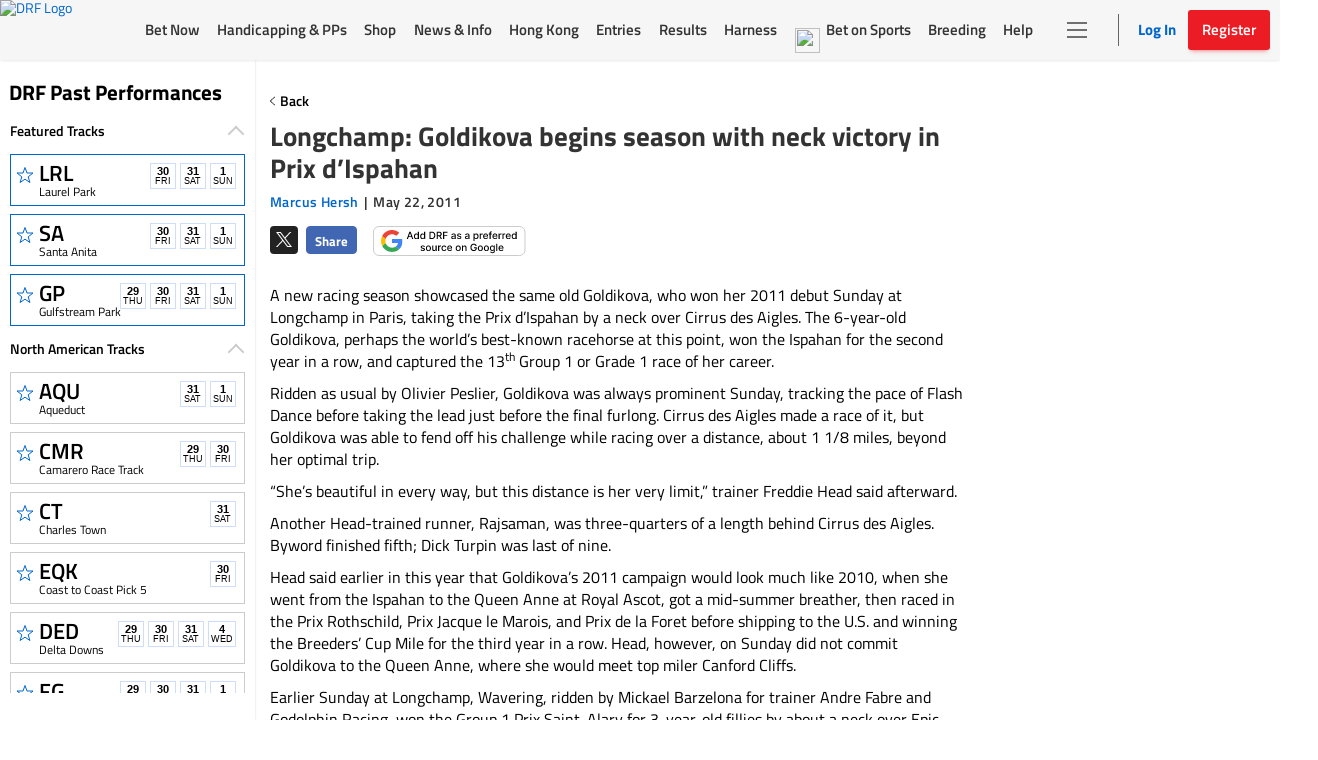

--- FILE ---
content_type: text/html; charset=utf-8
request_url: https://www.google.com/recaptcha/enterprise/anchor?ar=1&k=6LfEY0spAAAAADUWusoM5T43w0rH2timrbYw_El7&co=aHR0cHM6Ly93d3cuZHJmLmNvbTo0NDM.&hl=en&v=N67nZn4AqZkNcbeMu4prBgzg&size=invisible&anchor-ms=20000&execute-ms=30000&cb=the3msnsl2ca
body_size: 48790
content:
<!DOCTYPE HTML><html dir="ltr" lang="en"><head><meta http-equiv="Content-Type" content="text/html; charset=UTF-8">
<meta http-equiv="X-UA-Compatible" content="IE=edge">
<title>reCAPTCHA</title>
<style type="text/css">
/* cyrillic-ext */
@font-face {
  font-family: 'Roboto';
  font-style: normal;
  font-weight: 400;
  font-stretch: 100%;
  src: url(//fonts.gstatic.com/s/roboto/v48/KFO7CnqEu92Fr1ME7kSn66aGLdTylUAMa3GUBHMdazTgWw.woff2) format('woff2');
  unicode-range: U+0460-052F, U+1C80-1C8A, U+20B4, U+2DE0-2DFF, U+A640-A69F, U+FE2E-FE2F;
}
/* cyrillic */
@font-face {
  font-family: 'Roboto';
  font-style: normal;
  font-weight: 400;
  font-stretch: 100%;
  src: url(//fonts.gstatic.com/s/roboto/v48/KFO7CnqEu92Fr1ME7kSn66aGLdTylUAMa3iUBHMdazTgWw.woff2) format('woff2');
  unicode-range: U+0301, U+0400-045F, U+0490-0491, U+04B0-04B1, U+2116;
}
/* greek-ext */
@font-face {
  font-family: 'Roboto';
  font-style: normal;
  font-weight: 400;
  font-stretch: 100%;
  src: url(//fonts.gstatic.com/s/roboto/v48/KFO7CnqEu92Fr1ME7kSn66aGLdTylUAMa3CUBHMdazTgWw.woff2) format('woff2');
  unicode-range: U+1F00-1FFF;
}
/* greek */
@font-face {
  font-family: 'Roboto';
  font-style: normal;
  font-weight: 400;
  font-stretch: 100%;
  src: url(//fonts.gstatic.com/s/roboto/v48/KFO7CnqEu92Fr1ME7kSn66aGLdTylUAMa3-UBHMdazTgWw.woff2) format('woff2');
  unicode-range: U+0370-0377, U+037A-037F, U+0384-038A, U+038C, U+038E-03A1, U+03A3-03FF;
}
/* math */
@font-face {
  font-family: 'Roboto';
  font-style: normal;
  font-weight: 400;
  font-stretch: 100%;
  src: url(//fonts.gstatic.com/s/roboto/v48/KFO7CnqEu92Fr1ME7kSn66aGLdTylUAMawCUBHMdazTgWw.woff2) format('woff2');
  unicode-range: U+0302-0303, U+0305, U+0307-0308, U+0310, U+0312, U+0315, U+031A, U+0326-0327, U+032C, U+032F-0330, U+0332-0333, U+0338, U+033A, U+0346, U+034D, U+0391-03A1, U+03A3-03A9, U+03B1-03C9, U+03D1, U+03D5-03D6, U+03F0-03F1, U+03F4-03F5, U+2016-2017, U+2034-2038, U+203C, U+2040, U+2043, U+2047, U+2050, U+2057, U+205F, U+2070-2071, U+2074-208E, U+2090-209C, U+20D0-20DC, U+20E1, U+20E5-20EF, U+2100-2112, U+2114-2115, U+2117-2121, U+2123-214F, U+2190, U+2192, U+2194-21AE, U+21B0-21E5, U+21F1-21F2, U+21F4-2211, U+2213-2214, U+2216-22FF, U+2308-230B, U+2310, U+2319, U+231C-2321, U+2336-237A, U+237C, U+2395, U+239B-23B7, U+23D0, U+23DC-23E1, U+2474-2475, U+25AF, U+25B3, U+25B7, U+25BD, U+25C1, U+25CA, U+25CC, U+25FB, U+266D-266F, U+27C0-27FF, U+2900-2AFF, U+2B0E-2B11, U+2B30-2B4C, U+2BFE, U+3030, U+FF5B, U+FF5D, U+1D400-1D7FF, U+1EE00-1EEFF;
}
/* symbols */
@font-face {
  font-family: 'Roboto';
  font-style: normal;
  font-weight: 400;
  font-stretch: 100%;
  src: url(//fonts.gstatic.com/s/roboto/v48/KFO7CnqEu92Fr1ME7kSn66aGLdTylUAMaxKUBHMdazTgWw.woff2) format('woff2');
  unicode-range: U+0001-000C, U+000E-001F, U+007F-009F, U+20DD-20E0, U+20E2-20E4, U+2150-218F, U+2190, U+2192, U+2194-2199, U+21AF, U+21E6-21F0, U+21F3, U+2218-2219, U+2299, U+22C4-22C6, U+2300-243F, U+2440-244A, U+2460-24FF, U+25A0-27BF, U+2800-28FF, U+2921-2922, U+2981, U+29BF, U+29EB, U+2B00-2BFF, U+4DC0-4DFF, U+FFF9-FFFB, U+10140-1018E, U+10190-1019C, U+101A0, U+101D0-101FD, U+102E0-102FB, U+10E60-10E7E, U+1D2C0-1D2D3, U+1D2E0-1D37F, U+1F000-1F0FF, U+1F100-1F1AD, U+1F1E6-1F1FF, U+1F30D-1F30F, U+1F315, U+1F31C, U+1F31E, U+1F320-1F32C, U+1F336, U+1F378, U+1F37D, U+1F382, U+1F393-1F39F, U+1F3A7-1F3A8, U+1F3AC-1F3AF, U+1F3C2, U+1F3C4-1F3C6, U+1F3CA-1F3CE, U+1F3D4-1F3E0, U+1F3ED, U+1F3F1-1F3F3, U+1F3F5-1F3F7, U+1F408, U+1F415, U+1F41F, U+1F426, U+1F43F, U+1F441-1F442, U+1F444, U+1F446-1F449, U+1F44C-1F44E, U+1F453, U+1F46A, U+1F47D, U+1F4A3, U+1F4B0, U+1F4B3, U+1F4B9, U+1F4BB, U+1F4BF, U+1F4C8-1F4CB, U+1F4D6, U+1F4DA, U+1F4DF, U+1F4E3-1F4E6, U+1F4EA-1F4ED, U+1F4F7, U+1F4F9-1F4FB, U+1F4FD-1F4FE, U+1F503, U+1F507-1F50B, U+1F50D, U+1F512-1F513, U+1F53E-1F54A, U+1F54F-1F5FA, U+1F610, U+1F650-1F67F, U+1F687, U+1F68D, U+1F691, U+1F694, U+1F698, U+1F6AD, U+1F6B2, U+1F6B9-1F6BA, U+1F6BC, U+1F6C6-1F6CF, U+1F6D3-1F6D7, U+1F6E0-1F6EA, U+1F6F0-1F6F3, U+1F6F7-1F6FC, U+1F700-1F7FF, U+1F800-1F80B, U+1F810-1F847, U+1F850-1F859, U+1F860-1F887, U+1F890-1F8AD, U+1F8B0-1F8BB, U+1F8C0-1F8C1, U+1F900-1F90B, U+1F93B, U+1F946, U+1F984, U+1F996, U+1F9E9, U+1FA00-1FA6F, U+1FA70-1FA7C, U+1FA80-1FA89, U+1FA8F-1FAC6, U+1FACE-1FADC, U+1FADF-1FAE9, U+1FAF0-1FAF8, U+1FB00-1FBFF;
}
/* vietnamese */
@font-face {
  font-family: 'Roboto';
  font-style: normal;
  font-weight: 400;
  font-stretch: 100%;
  src: url(//fonts.gstatic.com/s/roboto/v48/KFO7CnqEu92Fr1ME7kSn66aGLdTylUAMa3OUBHMdazTgWw.woff2) format('woff2');
  unicode-range: U+0102-0103, U+0110-0111, U+0128-0129, U+0168-0169, U+01A0-01A1, U+01AF-01B0, U+0300-0301, U+0303-0304, U+0308-0309, U+0323, U+0329, U+1EA0-1EF9, U+20AB;
}
/* latin-ext */
@font-face {
  font-family: 'Roboto';
  font-style: normal;
  font-weight: 400;
  font-stretch: 100%;
  src: url(//fonts.gstatic.com/s/roboto/v48/KFO7CnqEu92Fr1ME7kSn66aGLdTylUAMa3KUBHMdazTgWw.woff2) format('woff2');
  unicode-range: U+0100-02BA, U+02BD-02C5, U+02C7-02CC, U+02CE-02D7, U+02DD-02FF, U+0304, U+0308, U+0329, U+1D00-1DBF, U+1E00-1E9F, U+1EF2-1EFF, U+2020, U+20A0-20AB, U+20AD-20C0, U+2113, U+2C60-2C7F, U+A720-A7FF;
}
/* latin */
@font-face {
  font-family: 'Roboto';
  font-style: normal;
  font-weight: 400;
  font-stretch: 100%;
  src: url(//fonts.gstatic.com/s/roboto/v48/KFO7CnqEu92Fr1ME7kSn66aGLdTylUAMa3yUBHMdazQ.woff2) format('woff2');
  unicode-range: U+0000-00FF, U+0131, U+0152-0153, U+02BB-02BC, U+02C6, U+02DA, U+02DC, U+0304, U+0308, U+0329, U+2000-206F, U+20AC, U+2122, U+2191, U+2193, U+2212, U+2215, U+FEFF, U+FFFD;
}
/* cyrillic-ext */
@font-face {
  font-family: 'Roboto';
  font-style: normal;
  font-weight: 500;
  font-stretch: 100%;
  src: url(//fonts.gstatic.com/s/roboto/v48/KFO7CnqEu92Fr1ME7kSn66aGLdTylUAMa3GUBHMdazTgWw.woff2) format('woff2');
  unicode-range: U+0460-052F, U+1C80-1C8A, U+20B4, U+2DE0-2DFF, U+A640-A69F, U+FE2E-FE2F;
}
/* cyrillic */
@font-face {
  font-family: 'Roboto';
  font-style: normal;
  font-weight: 500;
  font-stretch: 100%;
  src: url(//fonts.gstatic.com/s/roboto/v48/KFO7CnqEu92Fr1ME7kSn66aGLdTylUAMa3iUBHMdazTgWw.woff2) format('woff2');
  unicode-range: U+0301, U+0400-045F, U+0490-0491, U+04B0-04B1, U+2116;
}
/* greek-ext */
@font-face {
  font-family: 'Roboto';
  font-style: normal;
  font-weight: 500;
  font-stretch: 100%;
  src: url(//fonts.gstatic.com/s/roboto/v48/KFO7CnqEu92Fr1ME7kSn66aGLdTylUAMa3CUBHMdazTgWw.woff2) format('woff2');
  unicode-range: U+1F00-1FFF;
}
/* greek */
@font-face {
  font-family: 'Roboto';
  font-style: normal;
  font-weight: 500;
  font-stretch: 100%;
  src: url(//fonts.gstatic.com/s/roboto/v48/KFO7CnqEu92Fr1ME7kSn66aGLdTylUAMa3-UBHMdazTgWw.woff2) format('woff2');
  unicode-range: U+0370-0377, U+037A-037F, U+0384-038A, U+038C, U+038E-03A1, U+03A3-03FF;
}
/* math */
@font-face {
  font-family: 'Roboto';
  font-style: normal;
  font-weight: 500;
  font-stretch: 100%;
  src: url(//fonts.gstatic.com/s/roboto/v48/KFO7CnqEu92Fr1ME7kSn66aGLdTylUAMawCUBHMdazTgWw.woff2) format('woff2');
  unicode-range: U+0302-0303, U+0305, U+0307-0308, U+0310, U+0312, U+0315, U+031A, U+0326-0327, U+032C, U+032F-0330, U+0332-0333, U+0338, U+033A, U+0346, U+034D, U+0391-03A1, U+03A3-03A9, U+03B1-03C9, U+03D1, U+03D5-03D6, U+03F0-03F1, U+03F4-03F5, U+2016-2017, U+2034-2038, U+203C, U+2040, U+2043, U+2047, U+2050, U+2057, U+205F, U+2070-2071, U+2074-208E, U+2090-209C, U+20D0-20DC, U+20E1, U+20E5-20EF, U+2100-2112, U+2114-2115, U+2117-2121, U+2123-214F, U+2190, U+2192, U+2194-21AE, U+21B0-21E5, U+21F1-21F2, U+21F4-2211, U+2213-2214, U+2216-22FF, U+2308-230B, U+2310, U+2319, U+231C-2321, U+2336-237A, U+237C, U+2395, U+239B-23B7, U+23D0, U+23DC-23E1, U+2474-2475, U+25AF, U+25B3, U+25B7, U+25BD, U+25C1, U+25CA, U+25CC, U+25FB, U+266D-266F, U+27C0-27FF, U+2900-2AFF, U+2B0E-2B11, U+2B30-2B4C, U+2BFE, U+3030, U+FF5B, U+FF5D, U+1D400-1D7FF, U+1EE00-1EEFF;
}
/* symbols */
@font-face {
  font-family: 'Roboto';
  font-style: normal;
  font-weight: 500;
  font-stretch: 100%;
  src: url(//fonts.gstatic.com/s/roboto/v48/KFO7CnqEu92Fr1ME7kSn66aGLdTylUAMaxKUBHMdazTgWw.woff2) format('woff2');
  unicode-range: U+0001-000C, U+000E-001F, U+007F-009F, U+20DD-20E0, U+20E2-20E4, U+2150-218F, U+2190, U+2192, U+2194-2199, U+21AF, U+21E6-21F0, U+21F3, U+2218-2219, U+2299, U+22C4-22C6, U+2300-243F, U+2440-244A, U+2460-24FF, U+25A0-27BF, U+2800-28FF, U+2921-2922, U+2981, U+29BF, U+29EB, U+2B00-2BFF, U+4DC0-4DFF, U+FFF9-FFFB, U+10140-1018E, U+10190-1019C, U+101A0, U+101D0-101FD, U+102E0-102FB, U+10E60-10E7E, U+1D2C0-1D2D3, U+1D2E0-1D37F, U+1F000-1F0FF, U+1F100-1F1AD, U+1F1E6-1F1FF, U+1F30D-1F30F, U+1F315, U+1F31C, U+1F31E, U+1F320-1F32C, U+1F336, U+1F378, U+1F37D, U+1F382, U+1F393-1F39F, U+1F3A7-1F3A8, U+1F3AC-1F3AF, U+1F3C2, U+1F3C4-1F3C6, U+1F3CA-1F3CE, U+1F3D4-1F3E0, U+1F3ED, U+1F3F1-1F3F3, U+1F3F5-1F3F7, U+1F408, U+1F415, U+1F41F, U+1F426, U+1F43F, U+1F441-1F442, U+1F444, U+1F446-1F449, U+1F44C-1F44E, U+1F453, U+1F46A, U+1F47D, U+1F4A3, U+1F4B0, U+1F4B3, U+1F4B9, U+1F4BB, U+1F4BF, U+1F4C8-1F4CB, U+1F4D6, U+1F4DA, U+1F4DF, U+1F4E3-1F4E6, U+1F4EA-1F4ED, U+1F4F7, U+1F4F9-1F4FB, U+1F4FD-1F4FE, U+1F503, U+1F507-1F50B, U+1F50D, U+1F512-1F513, U+1F53E-1F54A, U+1F54F-1F5FA, U+1F610, U+1F650-1F67F, U+1F687, U+1F68D, U+1F691, U+1F694, U+1F698, U+1F6AD, U+1F6B2, U+1F6B9-1F6BA, U+1F6BC, U+1F6C6-1F6CF, U+1F6D3-1F6D7, U+1F6E0-1F6EA, U+1F6F0-1F6F3, U+1F6F7-1F6FC, U+1F700-1F7FF, U+1F800-1F80B, U+1F810-1F847, U+1F850-1F859, U+1F860-1F887, U+1F890-1F8AD, U+1F8B0-1F8BB, U+1F8C0-1F8C1, U+1F900-1F90B, U+1F93B, U+1F946, U+1F984, U+1F996, U+1F9E9, U+1FA00-1FA6F, U+1FA70-1FA7C, U+1FA80-1FA89, U+1FA8F-1FAC6, U+1FACE-1FADC, U+1FADF-1FAE9, U+1FAF0-1FAF8, U+1FB00-1FBFF;
}
/* vietnamese */
@font-face {
  font-family: 'Roboto';
  font-style: normal;
  font-weight: 500;
  font-stretch: 100%;
  src: url(//fonts.gstatic.com/s/roboto/v48/KFO7CnqEu92Fr1ME7kSn66aGLdTylUAMa3OUBHMdazTgWw.woff2) format('woff2');
  unicode-range: U+0102-0103, U+0110-0111, U+0128-0129, U+0168-0169, U+01A0-01A1, U+01AF-01B0, U+0300-0301, U+0303-0304, U+0308-0309, U+0323, U+0329, U+1EA0-1EF9, U+20AB;
}
/* latin-ext */
@font-face {
  font-family: 'Roboto';
  font-style: normal;
  font-weight: 500;
  font-stretch: 100%;
  src: url(//fonts.gstatic.com/s/roboto/v48/KFO7CnqEu92Fr1ME7kSn66aGLdTylUAMa3KUBHMdazTgWw.woff2) format('woff2');
  unicode-range: U+0100-02BA, U+02BD-02C5, U+02C7-02CC, U+02CE-02D7, U+02DD-02FF, U+0304, U+0308, U+0329, U+1D00-1DBF, U+1E00-1E9F, U+1EF2-1EFF, U+2020, U+20A0-20AB, U+20AD-20C0, U+2113, U+2C60-2C7F, U+A720-A7FF;
}
/* latin */
@font-face {
  font-family: 'Roboto';
  font-style: normal;
  font-weight: 500;
  font-stretch: 100%;
  src: url(//fonts.gstatic.com/s/roboto/v48/KFO7CnqEu92Fr1ME7kSn66aGLdTylUAMa3yUBHMdazQ.woff2) format('woff2');
  unicode-range: U+0000-00FF, U+0131, U+0152-0153, U+02BB-02BC, U+02C6, U+02DA, U+02DC, U+0304, U+0308, U+0329, U+2000-206F, U+20AC, U+2122, U+2191, U+2193, U+2212, U+2215, U+FEFF, U+FFFD;
}
/* cyrillic-ext */
@font-face {
  font-family: 'Roboto';
  font-style: normal;
  font-weight: 900;
  font-stretch: 100%;
  src: url(//fonts.gstatic.com/s/roboto/v48/KFO7CnqEu92Fr1ME7kSn66aGLdTylUAMa3GUBHMdazTgWw.woff2) format('woff2');
  unicode-range: U+0460-052F, U+1C80-1C8A, U+20B4, U+2DE0-2DFF, U+A640-A69F, U+FE2E-FE2F;
}
/* cyrillic */
@font-face {
  font-family: 'Roboto';
  font-style: normal;
  font-weight: 900;
  font-stretch: 100%;
  src: url(//fonts.gstatic.com/s/roboto/v48/KFO7CnqEu92Fr1ME7kSn66aGLdTylUAMa3iUBHMdazTgWw.woff2) format('woff2');
  unicode-range: U+0301, U+0400-045F, U+0490-0491, U+04B0-04B1, U+2116;
}
/* greek-ext */
@font-face {
  font-family: 'Roboto';
  font-style: normal;
  font-weight: 900;
  font-stretch: 100%;
  src: url(//fonts.gstatic.com/s/roboto/v48/KFO7CnqEu92Fr1ME7kSn66aGLdTylUAMa3CUBHMdazTgWw.woff2) format('woff2');
  unicode-range: U+1F00-1FFF;
}
/* greek */
@font-face {
  font-family: 'Roboto';
  font-style: normal;
  font-weight: 900;
  font-stretch: 100%;
  src: url(//fonts.gstatic.com/s/roboto/v48/KFO7CnqEu92Fr1ME7kSn66aGLdTylUAMa3-UBHMdazTgWw.woff2) format('woff2');
  unicode-range: U+0370-0377, U+037A-037F, U+0384-038A, U+038C, U+038E-03A1, U+03A3-03FF;
}
/* math */
@font-face {
  font-family: 'Roboto';
  font-style: normal;
  font-weight: 900;
  font-stretch: 100%;
  src: url(//fonts.gstatic.com/s/roboto/v48/KFO7CnqEu92Fr1ME7kSn66aGLdTylUAMawCUBHMdazTgWw.woff2) format('woff2');
  unicode-range: U+0302-0303, U+0305, U+0307-0308, U+0310, U+0312, U+0315, U+031A, U+0326-0327, U+032C, U+032F-0330, U+0332-0333, U+0338, U+033A, U+0346, U+034D, U+0391-03A1, U+03A3-03A9, U+03B1-03C9, U+03D1, U+03D5-03D6, U+03F0-03F1, U+03F4-03F5, U+2016-2017, U+2034-2038, U+203C, U+2040, U+2043, U+2047, U+2050, U+2057, U+205F, U+2070-2071, U+2074-208E, U+2090-209C, U+20D0-20DC, U+20E1, U+20E5-20EF, U+2100-2112, U+2114-2115, U+2117-2121, U+2123-214F, U+2190, U+2192, U+2194-21AE, U+21B0-21E5, U+21F1-21F2, U+21F4-2211, U+2213-2214, U+2216-22FF, U+2308-230B, U+2310, U+2319, U+231C-2321, U+2336-237A, U+237C, U+2395, U+239B-23B7, U+23D0, U+23DC-23E1, U+2474-2475, U+25AF, U+25B3, U+25B7, U+25BD, U+25C1, U+25CA, U+25CC, U+25FB, U+266D-266F, U+27C0-27FF, U+2900-2AFF, U+2B0E-2B11, U+2B30-2B4C, U+2BFE, U+3030, U+FF5B, U+FF5D, U+1D400-1D7FF, U+1EE00-1EEFF;
}
/* symbols */
@font-face {
  font-family: 'Roboto';
  font-style: normal;
  font-weight: 900;
  font-stretch: 100%;
  src: url(//fonts.gstatic.com/s/roboto/v48/KFO7CnqEu92Fr1ME7kSn66aGLdTylUAMaxKUBHMdazTgWw.woff2) format('woff2');
  unicode-range: U+0001-000C, U+000E-001F, U+007F-009F, U+20DD-20E0, U+20E2-20E4, U+2150-218F, U+2190, U+2192, U+2194-2199, U+21AF, U+21E6-21F0, U+21F3, U+2218-2219, U+2299, U+22C4-22C6, U+2300-243F, U+2440-244A, U+2460-24FF, U+25A0-27BF, U+2800-28FF, U+2921-2922, U+2981, U+29BF, U+29EB, U+2B00-2BFF, U+4DC0-4DFF, U+FFF9-FFFB, U+10140-1018E, U+10190-1019C, U+101A0, U+101D0-101FD, U+102E0-102FB, U+10E60-10E7E, U+1D2C0-1D2D3, U+1D2E0-1D37F, U+1F000-1F0FF, U+1F100-1F1AD, U+1F1E6-1F1FF, U+1F30D-1F30F, U+1F315, U+1F31C, U+1F31E, U+1F320-1F32C, U+1F336, U+1F378, U+1F37D, U+1F382, U+1F393-1F39F, U+1F3A7-1F3A8, U+1F3AC-1F3AF, U+1F3C2, U+1F3C4-1F3C6, U+1F3CA-1F3CE, U+1F3D4-1F3E0, U+1F3ED, U+1F3F1-1F3F3, U+1F3F5-1F3F7, U+1F408, U+1F415, U+1F41F, U+1F426, U+1F43F, U+1F441-1F442, U+1F444, U+1F446-1F449, U+1F44C-1F44E, U+1F453, U+1F46A, U+1F47D, U+1F4A3, U+1F4B0, U+1F4B3, U+1F4B9, U+1F4BB, U+1F4BF, U+1F4C8-1F4CB, U+1F4D6, U+1F4DA, U+1F4DF, U+1F4E3-1F4E6, U+1F4EA-1F4ED, U+1F4F7, U+1F4F9-1F4FB, U+1F4FD-1F4FE, U+1F503, U+1F507-1F50B, U+1F50D, U+1F512-1F513, U+1F53E-1F54A, U+1F54F-1F5FA, U+1F610, U+1F650-1F67F, U+1F687, U+1F68D, U+1F691, U+1F694, U+1F698, U+1F6AD, U+1F6B2, U+1F6B9-1F6BA, U+1F6BC, U+1F6C6-1F6CF, U+1F6D3-1F6D7, U+1F6E0-1F6EA, U+1F6F0-1F6F3, U+1F6F7-1F6FC, U+1F700-1F7FF, U+1F800-1F80B, U+1F810-1F847, U+1F850-1F859, U+1F860-1F887, U+1F890-1F8AD, U+1F8B0-1F8BB, U+1F8C0-1F8C1, U+1F900-1F90B, U+1F93B, U+1F946, U+1F984, U+1F996, U+1F9E9, U+1FA00-1FA6F, U+1FA70-1FA7C, U+1FA80-1FA89, U+1FA8F-1FAC6, U+1FACE-1FADC, U+1FADF-1FAE9, U+1FAF0-1FAF8, U+1FB00-1FBFF;
}
/* vietnamese */
@font-face {
  font-family: 'Roboto';
  font-style: normal;
  font-weight: 900;
  font-stretch: 100%;
  src: url(//fonts.gstatic.com/s/roboto/v48/KFO7CnqEu92Fr1ME7kSn66aGLdTylUAMa3OUBHMdazTgWw.woff2) format('woff2');
  unicode-range: U+0102-0103, U+0110-0111, U+0128-0129, U+0168-0169, U+01A0-01A1, U+01AF-01B0, U+0300-0301, U+0303-0304, U+0308-0309, U+0323, U+0329, U+1EA0-1EF9, U+20AB;
}
/* latin-ext */
@font-face {
  font-family: 'Roboto';
  font-style: normal;
  font-weight: 900;
  font-stretch: 100%;
  src: url(//fonts.gstatic.com/s/roboto/v48/KFO7CnqEu92Fr1ME7kSn66aGLdTylUAMa3KUBHMdazTgWw.woff2) format('woff2');
  unicode-range: U+0100-02BA, U+02BD-02C5, U+02C7-02CC, U+02CE-02D7, U+02DD-02FF, U+0304, U+0308, U+0329, U+1D00-1DBF, U+1E00-1E9F, U+1EF2-1EFF, U+2020, U+20A0-20AB, U+20AD-20C0, U+2113, U+2C60-2C7F, U+A720-A7FF;
}
/* latin */
@font-face {
  font-family: 'Roboto';
  font-style: normal;
  font-weight: 900;
  font-stretch: 100%;
  src: url(//fonts.gstatic.com/s/roboto/v48/KFO7CnqEu92Fr1ME7kSn66aGLdTylUAMa3yUBHMdazQ.woff2) format('woff2');
  unicode-range: U+0000-00FF, U+0131, U+0152-0153, U+02BB-02BC, U+02C6, U+02DA, U+02DC, U+0304, U+0308, U+0329, U+2000-206F, U+20AC, U+2122, U+2191, U+2193, U+2212, U+2215, U+FEFF, U+FFFD;
}

</style>
<link rel="stylesheet" type="text/css" href="https://www.gstatic.com/recaptcha/releases/N67nZn4AqZkNcbeMu4prBgzg/styles__ltr.css">
<script nonce="67Ro_y9H2WUbrg0LI03q_A" type="text/javascript">window['__recaptcha_api'] = 'https://www.google.com/recaptcha/enterprise/';</script>
<script type="text/javascript" src="https://www.gstatic.com/recaptcha/releases/N67nZn4AqZkNcbeMu4prBgzg/recaptcha__en.js" nonce="67Ro_y9H2WUbrg0LI03q_A">
      
    </script></head>
<body><div id="rc-anchor-alert" class="rc-anchor-alert"></div>
<input type="hidden" id="recaptcha-token" value="[base64]">
<script type="text/javascript" nonce="67Ro_y9H2WUbrg0LI03q_A">
      recaptcha.anchor.Main.init("[\x22ainput\x22,[\x22bgdata\x22,\x22\x22,\[base64]/[base64]/[base64]/bmV3IHJbeF0oY1swXSk6RT09Mj9uZXcgclt4XShjWzBdLGNbMV0pOkU9PTM/bmV3IHJbeF0oY1swXSxjWzFdLGNbMl0pOkU9PTQ/[base64]/[base64]/[base64]/[base64]/[base64]/[base64]/[base64]/[base64]\x22,\[base64]\x22,\x22RsKDfUbCiipawoJZw4zCh2RKQiRHw4bCk2AswoFfA8OPFMOeBSgsISBqwpzCp2B3wpPCq1fCu2fDgcK2XU/Cqk9WJ8OPw7F+w5o4HsOxIXEYRsORfcKYw6xbw5cvNjZLa8O1w4LCp8OxL8KmAi/CqsKCC8KMwp3DlMOfw4YYw6HDrMO2wqp/HCoxwoPDjMOnTUrDpcO8TcOPwr80UMOQQ1NZWQzDm8K7XcKOwqfCkMOpSm/CgRvDhWnCpwFYX8OAAcOrwozDj8OGwq9ewqpldnhuE8Ouwo0RH8OxSwPCp8K+bkLDmw0HVFVeNVzChMK0wpQvMwzCicKCWVTDjg/CuMK0w4N1FMOBwq7Ck8KCVMONFWfDo8KMwpMCwpPCicKdw6/[base64]/ClvCocKvw484w5xew78kIMKkw5BHw4N/LynDux7CjMKVw6Utw7Eow53Cj8KrH8KbXyLDksOCFsOPGXrCmsKWDhDDtm10fRPDngHDu1kwQcOFGcKdwqPDssK0RcKOwro7w6cQUmEYwrEhw5DCgcOBYsKLw7QowrY9HsKNwqXCjcOkwp0SHcKGw7Rmwp3ChHjCtsO5w6HCscK/w4h9JMKcV8KqwpLDrBXCucKgwrEwAyEQfUPCncK9Qn8pMMKIV0PCi8Ohwo/DnwcFw6zDgUbCmmXCoAdFEMKkwrfCvnx3wpXCgxVCwoLCskLClMKULF87wprCqcK4w6nDgFbCgcObBsOecjoXHgF0VcOowpnDpF1SYQnDqsOewr/DvMK+a8Kiw5ZAYwTCjMOCbwggwqzCvcOdw5Vrw7Yhw7nCmMO3anUDecOwIsOzw53ChsOHRcKcw74aJcKcwr/DkDpXUsKDd8OnO8O6NsKvChDDscOda1twNxBywq9GJSVHKMKdwpxfdgBqw58Yw6/CpRzDpmtWwptqVjTCt8K9wowLDsO7wpgVwq7Dol7CvSxwA3PClsK6HsOWBWTDiXfDtjMZw7HCh0RlE8KAwpdfaCzDlsOHwoXDjcOAw5XCusOqW8OkKMKgX8OdQMOSwrpjfsKyez08wq/DkETDpsKJS8Okw4wmdsOZe8O5w7x/w7MkwovCpcKvRC7DryjCjxA3wpDCilvClsO/dcOIwrg7csK4PBJ5w542QMOcBAAYXUl9wrPCr8Kuw5zDjWAiasKMwrZDAUrDrRAbYMOffsKtwrtewrVgw4VcwrLDisKFFMO5WcK/[base64]/Ci3RFGVzDk3fDisOQw4TDt8OdLsOrwrXCtlJ1wphSc8K0w79GKFTCkMKldMKcwqk/[base64]/ChHrCoF7CoV4gKcOSdsO/RUfCpGXDuw/DnmfDmsOEacOZwqDCk8Oxwq94EhfDvcO6JsOfwqHCs8KVOMKJdgR8TnXDm8OyOcOgAnsMw7xRw6DDgwwYw7PDjsKIwos2w6w+dFUTOC5hwqhNwrvCjVU7Z8Kzw5zCngAiCj/[base64]/CjcOgC8K3LiUPN8Ovw6LCvwfClWwXwoDDhMOIwo3CpMONw5bCksKMwocYw7PCvsK3GsOzwqfCkwdawqgNbljCicK8w4jDv8KvKcOrZVrDm8O7ShXDoVzDlcKdw7gGKsKfw53Dv2XCmcKdSBhdFsK2UMO3wrHDhcO/woQUw7DDkGsawobDisKhw61sOcOjf8KTUHjCu8OdKMK6woEIGWMgBcKtw5RZwqBSNcKeIsKEwqvCm0/[base64]/CkcKZw4B/[base64]/Dk1fCrsO3MMKRIcO4w4HDosOZwoHClsOZEsKEwq/CqsOsw7FKw5JhRDojdFE8f8Oaen/CuMKqXsK6wpRxDwsrwq9QNMKmPMKfP8K3w74Qwr4sK8Kzw7U4JMKYw4N5w6J7QsO0BMOKAMK2GEdywqLCi1/[base64]/Dt8KtwqwjCsKKCRhmw6fDs1nDqB/[base64]/wobDlFVpc8OSw6DCsh9Kw7HCpcOwwrRIw6TCkcKDJg3CksOtZWcmw6jCvcKbw4t7wrcow5fDlC5bwoHDknNdw73Cp8OPKsOCw50ze8Ojw6pww5UZw6HDvMOEw6pXJMO6w4XCnsOzw593wozCjsOOw5/Ck1XCiDMRMyvDnBZ2Sm1sMcKdIsKfw7YSw4ZZw4vDlRUdw5oVwpLCmwfCosKOwpjDrMOuEMOaw7VXwrJSFEh6GcOew4scwpXDnsOXwq/CkFLDm8ORKxIAYsKVeRxoViwWTTnDkhMTw7bChzUeMsKrE8ONwp3CnXjClFcSwpEYZMOrMQx+w65bBRzDusO0w5ZPwrpneh7Dm1UQV8Knw7RjHMO1H2DCkMK8wq3DhCDDm8OCwpF0w5dqRMO7RcKiw5fDk8KdQx3CnsO4w6/CkcOQEBfCtBDDmzFCwpgRwozChMOiQ0jDlC/[base64]/e8OUYMKPw7/DlyzDqQZid33Ct0oBwqnCsAdNXsKCM8KIZCHDj2vDjUcqSsOlNMK5wp3Dj2IOwofCqMK2w75ZHi/Dv0R/[base64]/CoMOMF8KcwpRENCbDvVpTOcKkJDrCqEV4wrzChG9UwqZVbsOKRmTCiHnCt8ONYCvDnHofwppMacOmIcKLXGwfXVTCvE/CnsKuTn7Ct2LDpWIFGsKqw4tAw6zCn8KLEnJkGXQKF8Omwo3DrcO2woDDpnZHw6RJTXTCmsKILVPDgsOJwo8JN8Ocwp7DlBoIccKANHHDlgTCtcKWDTBmwrNOR2/DkAYyw5jCnCzCkB0Gw5pew57DllU1GMO6ZcK/[base64]/DijXDvjZfwrNNP2Z7d2bDnljCpcKsMAvDlsOLwpgOZ8OAwqvDm8Oww5rCtsK/wq/Ck3fCml/DscK/WXfCkMOodDbDl8OMwqXCglnDosKPNi/ClsOPYsK8wqDCnhDCjCRaw65HA1DCgMOhNcKIKMOqecOdDcKHwrsDBFPCtQrCnsKME8OOwqvDty7CgzY7w7HCi8KPwqvCpcKLYQ/Cr8Otwr4hOjPDnsKDYl4zQn7DlsKKEDQec8KRfMKddcKYw63CqcOQScOefMOMw4UdV1bDpMOewpDCjcO+wo8rwpnCsxVsJ8OFES3CiMOzc39SwrdvwpVQGcK/wqJ7w7VSwpTDnVvDqMKjAsKnwoVaw6c9wr/CoiU2w63Dr1/Ck8Kfw4dzXnx/[base64]/[base64]/[base64]/Cr8OdwrjDmy/DgsKuPQvDrjPCsmZHAcOPCiDCrMObwrUnwrjDlGQcI2kgNcONwpk2ecKBw7USdAPCu8KLUBDDjcOjw4R6w4vDh8Kaw7dTV3Iow67CjGtfw5JwAyc4w6fDv8KNw5jDjsKmwqc9wr/[base64]/f8O+asOGw4rDonbCusK5w4B+worDlyRjw4HCoMOnOCsAwqLCohXDuQPClcOfwofCoGwzwotTwqTCq8OTP8OQS8OGeXJjCyxdWMKAwohOw7ApOX0sScKXJWcKCyfDjwEmWcO2Ij8KJsKSckbDm1jDmWU7w7Y8w4zCgcOBwqobwpnDhmA2EgY6wrPCl8OIw4TCnm/DsRDDqcOowpZlw6XCowNKwq3Cgw/Dq8O5w5/[base64]/DhsOpSmc3wo3DscK2w4c2T1/Dk8Orbn3DmMOYVlXDoMOSw4ATU8ONcMKBwpwsR23DqsKdw7fDng/ClsKfw5jCji3DrsOUwrsnSldDKXwOwp3DkcOHZCzDuiEBdsO8w7Bow59Iw79FWEnDhMOkAQ7Dr8KEO8O1wrXCri9mwrzCgHVGw6VkwpnDmVTDs8OQwqByL8KkwrnCr8Ovw6TCvsKTwq5/G0bCoipOKMOrwqrCmMO7w7bDjMKCw6bCkcKiLcOZX0nCmcOSwpk2DHZ8GsOPFjXCtsKuwo/Cm8OYWsKRwpPDhEvDoMKJwoHDnmQ8w6bDgsKgIMOyCMOGHlxIFsKlQxN/NATChWtbw4JxDSl8A8O8w5HDoVDCuEPCjcODW8O4YsONw6TCosKNw67CphEiw4oLw4sTRF0owpjDuMOoCmo9CcOYwoReAsKMw5bCqnPDgcKCJMOQbsKeCMOICsK9woIUw6FLwpVMw5A6wqlIUi/DglLCqGNEw7QQw58GPX7DisKlwofDvcKmFXDDgl/DgcKgw6vDriZUw5HClsKRHcKoa8OFwpjDgGtqwqnCqBrDtcOPwpzCssKqE8KZCgYvw5XCrHVJwrUJwoRgDkdYXHzCl8OrwoQLYzVVw73CiF7DlDLDpQkgdGUZKygtwq5pw6/[base64]/DicKQw7YZCl/Ct8OANVvDmhXCt0fCjHRQUTLCqgrDmUxIJUlVf8ODa8ONw5d2IknCnARFLMKRczhBwqoYw7DCqsKDIsKlwoHClcKBw7tMwrxFJsK+Om/DtcKcXMOEw57DjT3Cm8O4wqEeDsO0UBrCnMOpLEg6EsOww4bCtxjCh8O0G0QuwrfDi3LCjcO6wonDicOUeQDDp8K9wp7CkSjCilgHwrnDgsOyw6Bhw6MuwqzDvcK4wrTCrgTCh8K1woPCjHo/wr48w5wWw7jDr8KNZsKhw4kkDsO5fcKNAz3CrMKXwqwNw4fCrRfDnTpsQE3DjRALwrLCkwoBanTCrz7DpMKVTsKawpEMPBPDmMK0aFUkw6/[base64]/CtMKzFnDDmF5/IDQvIcOew6NSwozDpnjDm8KJE8O8dcOpR3N4wodYVyVmRHkIwrYDw4fDusKODcK/wo7Dg2HCicODFsOJw5l/w6Ifwp4GXB8tal7Co2pkfsO3wql0QyzClMOicloZw7x/TsO4L8OqcCYcw4YXF8O2w6/[base64]/PRHCvBLChwhmwofDucKaS8OBw6VDw4TCn8O1RHAEQMOFwrbCusK9dsOkaTjCiG46b8Klw7DCkSBhw7stwrwgA03Dj8ODdxPDrHxvdsOIw4ReV1bDsXXCnMK7w7/Dog3CtMKKw6Ztwr7DmipwAVo7EHhNw5sWw4fCikPClSnDkWBVw79EBmcVNzLDg8OwEMOQw74XNyp/SzbDh8KLbUBlQGBoTMOmUMKuBzx/VCLChsKYVcKFDhx9YjILRQ5Aw67DnjFzUMOtwq7CvwHCuCRiw4Y/[base64]/CiMOzK8Oqw6rDgsOrEh5Jwp8gMMK6EyfDi0hxIQzCv8O4TH3Cr8Oiw57DsG4DwrTCucOFw6UrwpDCi8KOw5HDqMKDKcOoUUtDaMOawqcPTl/CvsO+wp/Ch0nDu8Onw43CqsKVe1FTfU7ClDrCnMKzDifDkw3DjgTDscOTw5Jlwp5Ww4HDiMOpw4XCkMKkIWnDusKIwo5CXTxtwpwlO8OgF8OVHsKHwoB+wpzDmMOlw5JcTcOgwoXDrSMtwr/Ck8OKfcKKwrdofsONUcOPGsO8XMKMw5vDqmnCtcK6KMKkBEbCsD/ChV1vwoclw4vDmnrDu1XCqcOIDsORcwvCvcOiGsKXUsOKDAPCmMOowo7DskFOMsO+F8O/w73DnyHDncOOwpPCjsKAe8KQw4rCpMOCwrHDsFIqOcKqfcOMEAUMYMKzQTjDvSPDksKYWsKxWMKvwp7CssKiLgzCusKgwpbCt3tBw6/[base64]/XcOmfg4CfD3DmsODwoY1bm7Cs1jChnbCgsO1AsOOw44eZ8KBw4bDo3zClDnCpCPCscONXRhjwpU2w53Cm3zChGYcwp9/dyx4dsOJJcOUw5vDpMO8X1TCiMKFRMOdwoVXFcKHw6Yxw5zDkh9eYMKnegd2SMO2w5BEw5DCgDzCrFItMivDusKVwqYuwp/Cr2HCjcKuwppSw51XPQ/CpyFswoHCk8KGDMKPwrxhw5dzJMO5fVVww4rChTPDmMOZw5sbZUMwJB/[base64]/CngvDuQvDqTcwwokLw58xUMO+wr4DVw5xwqvDgy3Dt8ODZsKwA33DqsKgw7DCozkCwqULTcOww7cHw59aN8KxesOTwr1qCjEvA8OZw6NlTsKxw5vCo8OXE8K8B8O9wqzCt2l1BwpVw51LSwXDnwTDsUVswr7Dh11sIcOVw7/DgcOXwpEkwobCnxUDT8KfU8OAwpEVw6rCocKBwo7CrcOlw6bCj8KzMXPDkB0lPMKRSglyMcORJ8K7wqnDh8OjdAvCnVjDpijCrjtywo1uw7ETPMOIwqzDj1EKMGx7w7MtGA9ywo/Crm1Cw5wDw7NUwpZ1BcOATlQXwrHDrWHCqcOJwrbDr8O5w4lTBwjDsV57w43CiMOow5UNwpkawpTDkmTDhg/CocOlWsK/[base64]/DslvCt8O4w5bCmHFdDcOpw5PClsOXKwMidVsywrtjW8OvwprCgl5+wrhgQQgMw4JRw4LCmzwBYBJZw5dOQcO9B8KCwo/DrsKWw6F8wrLCsybDgsOXwrMyGsK3wpZUw6ZjOFAIw5IJcMKNKR/DtsOQNcOUZsKTecO0IMOWajrCoMKmOsKKw7olEToEwrHDiWbDliPDj8OOOifDmz0ywr11OcKzw5QXwrdAJ8KLKcOiLSAVNissw6ktw6LDuAbDm1Ezw77CgsOtTyw5TMObw6fDkn55w4xEZcOWwo3DhcOIw5PCmm/CtVF9IUkkUcK+OMKcWcKTccKuw7dyw41yw5YQVcOvw6xUYsOqem51WcOawrwIw5rCo1Uufylpw59NwrrDty16wqzCosORYgJBI8KuAQjCoDDCtcOXdsOeLkjDmnTCpsKWUsKdwqZIwqLCjsOVM2nCrcOhQ0VxwohaexXDu37DoQ7DuH/Cv3plw7R5w45Vw4k/w6Mww57DiMObTsK+XcKkwqzCr8Ocwqd8T8OxFhvCt8KCw5vCtsKIw5g/NXfCmF/CmMOgPngOwpzDn8KqMUzCsX/Dpy9uw6fCq8OwRTNPVEc4woYtw7/DsDkYw6N5dsOMwpI3w5EUw6rCjgxNw5Y9wobDrHJmEMKLHMOZA0bDizxZS8O6woR6wprCpBpQwodkwoE3W8KVw6JLwpLDtsKOwq0+HFHCmkzDrcOTM1bClMOfRlHCt8KjwpofWUx7JyBhw5ASacKgDmRAOikEJsO9dsKyw7QhUg/DuEYgwpU9wr5Xw4XCtk/ChsK5VwQ0WcKjTkUOMAzDhghlBcKIwrY3Y8K4RXHCpQlwIDPDhcOUw7bDoMKvwp3DlUrDlcONHUvCiMKMw4jDqcK0woJBS1hHwrMDJcOGwqNOw6YqAcK0BRzDh8KHw7vDrsOKwoXDkixgw6pmIMOow5XDgjHDp8OVCcO6w51tw7wnw59/[base64]/DgMOAaMKuHMK+PsO7bl7Co8Oqw7nDmQs+wqjDh8Kkwp/DuxB4wrLCl8KPwqtAw6pDw4DDuFswJl7Dk8OlYcONw4p3w5jDhwHChlIGwrxew77CqHnDoBFIJ8OKNlzDssKaKiXDugw8DsKJwrHDjMK0UcKKGG5Gw4IJIMKCw6bCsMKuwrzCocKgQDgfwrbCmiVeN8KWw6bCtCwdLzXDocK/woE8w43DqEZIXcKww63DowPCt30RwqrCgMOEw47ChMK2w61we8ORQHIsZcOtElpkND1ZwpbDrR9kw7NBwoETwpPCmQp1w4bCqDgmwrJJwq1HbhrClMKnwo5+w5h/YhRcw6o6w77CvMKwZAJUVzHDv2TCrMOSwrDDhQFRw6ESwoXCsS7DnsKJwo/[base64]/dcK+w4dcwrTDgsOMwqIIw5zCqsKPw6DCrC/Dv05ST8OwwpwYOXHCisOMw6jCicO1wqTCtlfCqMKAw7XCvwfDhsKLw67CpcKdw6ZwESdSKMOHwp85wrlSFcOFMx4NQMKBJWvCg8KyKMK/w4vCvz7Cqj1WWUNbwpjDjDMrXkjCtsKMYSHClMOtw41zISjCq2TDlcO4w7JFw7nCr8OIPCLCnsKFw6kHUsKMwrLDisKIGxgDdG7DkG8kwo1XLcKWPsO1wqwAwqwfwqbCgMOwFcKvw55Awo3Cn8OxwqA6woHCt1fDs8ORJ3Rewo/Ck28QJsOkZ8Olw4bCiMK9w6fDukPCpMKbeU4Kw4LDpEfDtUvDjFrDjcKgwpcbwoLCtMOpwoNrOS13AsKgfhI/wpLCrS50aislR8O3asKqwpDDo3Jpwp/DqU5Mw4/DsMO2wq91woDCt2zCi1DCt8O3T8KOC8OOw7cnwqR2wqXCkcOZSF1vbwTCisKMw5hXw5DCrCEWw79mbsKbwr7Dh8OXDcK4wqbDrsKcw44Ww7V6EXlawqU7Cw7Cj1nDvcO8EVLCl1DCsx1YPMOgwq3DvkAewo/Cl8KcOlFzw4rDqcOBe8OUEC/Dk17DjBgLw5h1OBvCucOHw7ITRHDDozLDhMOOBB/DiMKyJEV7C8KTbUNEwoTCh8ORRT5Vw70qRHkMw506WFHDhMKOw6UsasOuw7DCtMOwLSPCj8Okw6/DjBXDl8O5w4Igw54bI3zCvMKSPcOKfw7CtcK3P0PCicOxwrgzUlwQw4c7UWMzbsOowoNfwobClcOuw7BrXx/CnGYnwqQMw7www6M/w6M/w6nCqsOWw7QsdcORDDjDjMOqwoU1wqvCnVDDjsOvwqQiITcRw5TDucKwwoBTVWwNwqrCl3HDo8ODVsOVwrnCtXtzw5Q9wqE9wo3CisKQw4Nfd3DDgh3DviHCpMOTXMKcwqVNw5DDrcOweSfCv0bDnl7CqXvDocK4fsOmKcK5X33Cv8K7w7XDnsO/[base64]/CmsO+NwwCGktBTHl8DAfDisO7Sywnw5VBwrMTMRh5wrnCosOGRxdLbcKONEdCeAwmfMOmJsKMCcKVH8KGwroGw7lMwooIwqkTw4pWJjwqBj1WwoUNWjLDsMKWwq9MwqHCpjTDmyPDncOKw4nCojPCjsOCeMKEw7opwpzDhVhlCVYMBcOjaSU5SsKHH8KZeV/CngvDg8OyZhxAw5UgwrcPw6XCmMOMeyclXcKWwrHCkzfDuyXCnMKowpzCnXl0Vi4Mwpp7worCjG3DgE7CjRlKwqLDulHDtU/ColPDpMOhw5V/w69GU0XDgsK2wrwow6YnIMKMw6LDusO1wrHCtDNpw4PClcK/fsKGwrfDlMO/wqhCw5TCqsKEw6cBw7XChMO5w7h0w73Ct3QjwovCqsKSw4xdw60UwrEgCMOsXTbDq3DDscKHw54Ew53DscKnC3DCtsO4w6rDj0F1aMOZw6pjwqjDtsKpdsKrOTjClTbCkh/DqX45NcKOYRbCtsKlwpJywr4wacK7woTDoS/DvsODFUvCl1o3CMKlWcOCP37CqwfCtljDoHtzOMK1wrPDtDBgHH11cjB/eklXw49hIFfDmV7Dm8O5w6/DnkQwcnrDgTMiLF/ClMOrw7IjW8OST2Inw6F5YE8iw5zDvsOAwr/[base64]/DgMKbf27DgcOkbsOqw6jDssOLV2XDq2QCw5bDsMKJZzbCvcOPwp/[base64]/CsAnDkxvDq8Onw6nChSXCj8Okwp3Dg2DDicO8woLCscKJwr/DvWAsX8OSw54vw5PCgcOoA0HCrcOLB17DsxrDnRBwwonDrB/DkH/DsMKNMlDCgMKCw7lAaMKRCy4yJgbDlmo2wr5/WwLDpWDDlcO1w4UHw4JCwrtBMcOTwpJFOsK4wqwOUiMFw5TDicOkAsOndiVowqlhGsKTwrxAYh5Aw7zCm8O0w4hgEn7CusOkMcOnwrfCo8KSw6TDlDfChcKSOAbCqQ/Chl7CmA5RB8KuwofCjXTCp0E1aiDDlRQVw6fDocOdIXslw6dMwpcqwpbDn8OXwrMlw6YuwovDosK7IcO4AMKbLMKBwozCrcKzwr1iUcOsGUpjw4TCt8KuQUNZG0c4b2xwwqfCkQwXQyc6HkrDpxzDqhHCjVcZwoDDsxU1wpXChxvCm8Kdw58mWlI7JsKhfk/DusKzwpQQOg3Cv29/w6nDosKYccKvECvDnzQyw7cuwokjccOsJMOTw67DjMOLwoEjPiBBUHvDjB3Dgj/DgMOMw6ANHsKJwofDt2gVPSHDnkLDmsK6w4LDpBQ7wrHCgMOGFMOYIFkIw7TClG8rw7lzUsOuwr3CrG/CgcKxwocQOMKGwpLDhADDmXHDgMKCdnd/wp0YaHBaQMOHw61wHD3DgsOxwoQ6w77ChMKHHCouwp5KwoTDv8KvUA17dsKMHXZkwr0iwpHDo1IFBcKLw6A1Am5CHUphJ30+w4ATR8O/G8OaTTXCmMO8elzDu1zChcKkacOLJVdSYMO8w5xtTMOvUy3DrcObNsKHw75awrU4WVzDoMOnFcKceV3Cu8Kqw7Aow4kvwpfChsO8w6p3TlkVWcKow7MpGMO0wpgcw5pUwpNVecKnQX3CtcOdJcK+WcO9NEHCi8OmwrLCq8OrbH1Bw5rDvwEsHQHCgU/DqSoGw5jCoynCgzgLcn/Co0xqwoPDvcKCw5PDsHIFw5XDssOHwoDCtCEZCsKuwqBuwqtHGcO6DCnChMO0OcKBKF3Ct8KLwpwQwoQEPMKMwq7ChQEkw6rDrsOWJSfCqRRgw4JNw6zCocOjw7Mewr/CvXEhw4Q8w5ozbG3ChsO/[base64]/JcKvwq9LwoHClDcfwq8eUlvDvWEdw6cqIn/Cv8OdSD46RGfDssOYYAvCrh/DpTBUWRZQwp/Dt0XDu3VdwrbDmx5qwpQBwr4GOcOvw4ZUAk3DocKFw7x/AiMeE8O2wqnDnmcFFBXDtBLCpMOiwrhuwrrDgxfDjcKNe8OUwrPCgMOJw7pUwoN0w63DmcKAwoFMwrhMworCsMOMIsOEasKwUHtDNsODw6XCjsKNP8Kgw7TDkQDDkcKOESLDpMKqVCd6wpAgXsKsecKMEMOcIsOIwpfDnR8ewrJjwrxOwq0Xw4/DmMKHw5HDkhnDpkXDmE5oT8O+fMOGwqlrw7LDhyrDisK6VsORw7xfSnMQwpcFwogfMcKew51xZyMswqfDgww4VsKfdXPCsUdtwrQlXBHDrcOpQsOgw5vClTMPw7vCq8OJXy3DglV1w4YSBMOAdsOaQldGBsKtw7vDhMOiOkZLfRYjwqfClTbDpR3DhsK1WCUBXMK/[base64]/CkkLDogBfwog0wpYXPkzChMOxw7nDisOMUMOfBQ7CksOJVz00w4JcZB7DuTrCsm07E8OiTXrDokfChsKLwo/CvsK7d2QbwonDs8KvwoIrw4gLw5vDkk/CpsKkw4JGw5tDw6I3woBKLcOtHxDDucO9wo/DncOsP8KPw5TDunUqWMO+c23DgyJ5RcKtd8O/wrx8dXURwqNmwoDDicK1a1fDicKxCsORA8OAw6LCoyIvWMKywqxVHmjCmWPCoz7DgMKmwoRRW03ClcKjwprDnDdjW8Osw53DvsKbYm3Dq8ODwpI2AStRw6YPwr7CmMOxI8O7w7/CkcK2w78Xw7JAw6Q/[base64]/CggbDisOJXgLCgW7DtsKdwoFVZWlrLSTCtsOZAMK0Y8KMCMOEw4Y2wpPDlMOCFMKLwpBmGsO9IFDDqWR0wpjDr8KCwpo3w6XCn8KewpUqV8KnfcK6PcK4d8OuPH/DvA0aw7ZWwqjClztVwrjDrsKUwqjDk0gEVsKjwoQQQGx0w599wrkLAMKhTcKWw47DgQYwH8KjLWXChDQLw6lqb3LCtcOrw68zwrHCpsK5XEJYw6wFKh1PwpMBNsOmwrM0KcOMwojDtkVGw5/Cs8OZw6ssJCt7F8KaUQ85w4J1HsOaworCpsKEw7Y8wpLDq1U0wr1WwpN6VzQjY8OpDErCviTCnMOGwoYJw598w4IALV9QI8KWLCvCqcKhVsOXJnpdXi7DoXpCwp3DuV5ZJcKIw71nwplzw55vwoZUWhs/PcOcYsOfw6pGw75jw4TDo8KcKsKzwoIdDzwFFcKZwrtOVQdnWkMbw4nDhMKOCMK+PsKaTAzCpn/CosOiXMOXBE9BwqjDhcOOQMOWwqIfC8OHPU7CvsOgw43Cq2bDpj5hw6LDlMOjwrUGPEhKK8ONfhvCmEXCqgERwozCkcOQw5fDoB3Cpx5cKxtSG8K/wpcBQ8OZw50Cw4FgaMKAwrnDsMOdw6xvw5HDggxiIjXCicK7w4lDQsO7w5/DhcKOw7PDhi0Two1eaAAJZEwmw651wqdpw7t+FsO0FcOrw4zDjRtML8OHwpjDpsODHwJkw63Chw3DtVvDuELCv8KzdiB7F8OoFsOzw7ZJw5PCl1bCtcK7w4TCnsOgwo4IOTIZQcOzS37DjsODC3ssw6s0w7LCtsORw73DpMKFwp/CuB9Dw4PChMOiwrpswrfDrRZWwoLCu8Kjw4J0w4gLB8KoQMKVw7fDhh1yTz0kwpvDssK9w4TCqmnDowrDnAzCvlPCvTrDuQg+wogFVBXCiMOdwp/CgcKOwos/Og3Co8OHwo3Du3cML8OTw5jDojVSwp9mDF0swocHOVLDnVsdw6UUCw1Lw57Dh3g0w6tNC8KsKAHCp2HDgsOYw5XDi8OcfsK/wqljw6LCn8K+w6pwL8OWw6PCnsKtS8OtJhXDksKVIwXDuxI9IsKMwp/CgsO0SsKOcMKPwrLCgk3DixfDrTzCjQbCk8OFFA8Uw5dOw5XDosKaDynDuzvCtQUuwqPCnsOLL8KVwrcfw7xbwqLCg8ORB8OQGR/CosKSw4jChFzCiUfCrcKJw4xlBMOebWgFVsKaC8KHSsKba08sOsKQwpkCPlPCpsKhRcOOw78EwpkSRGlfwoVYwrPCisOiLMK7wrQYwqzDn8KnwoHCjkACWcKGwpHDk2nCmMOJw6kZwqVjwrTCksKIw7TCqRQ5wrNlwqUOwpjCmBbCgll+QiZDLcKvw745XcODwq/[base64]/e3k/[base64]/DiMKYdSVew73CtHjCo8KEwqfCsX7CrwMbLm/DgDYYDMKqwq3Cr03DqMKgND7CqBFvPERSeMK9Qn/ClMOiwopkwqx9w7teKsK+wrnDpcOMw77DtmTCqE4mLsKUZcOJH1HDk8OIIQQkccKiWUkJFTvDicOVw63CtXfDi8Kpw7c2w5gWwpILwqQCdnjCqsOeNcKaPsOmLsKgRsK7wp8+w5RRV2ZeEkRnwofDi2/CiDlWwqfCg8KramdfKxDDlcK+NTRXasKXLz3Cq8KjGSENwqI0worCusOKCG3CuijDg8K6woHCmsKvF0jCnEnDgVDCn8O1NF7DiwclKBHCuhwfw5bDusOJewzDvxp8woDCqsKow4HCpcKDSkQKUA8eJcKrwp15ZMO/[base64]/Djigvw7AZEcO4HTLDshHDt8KbV2VqDFrCjQ02w7s3QXcGwrxKwrUDTUbDlcO6wr3CtVsiZcOWGMK7VcKwXkEMS8KUMcKJw6I4w6vChwZgHTvDnTwFCMKPAEZmZSR9BXcvABPCn2vDkWTDmCoIwqcsw4xdXsKCIn8fCsKdw4/CpcOSw6HCs1VQw5Y8Q8K9U8KbU3XCpgtEw75+cmjDvBrCv8KpwqDCqFYqExbDoB57UsOrwr5HFTFLV0NqFUZRaSrCty/[base64]/Dp8KJKMOUwokZw7HDtcOtw7zDpMOJwqvDrMOqOhk5aQEYwrVBDsO/MsKyUwpQfGRNw5DDtcOowqM5wp7DqTURwrkmwq3CmA/CtwxuwqHDgA/CqMKOcQB8RSPCkcKwQsO5wo0dWMKHwqjCpS/[base64]/[base64]/CkxQzwp9zwowCV0cVwrnDlsOQe3TCuzvCgsK9fcO7O8KvPUxDTcKlwojCkcKDwpE4WcKgwqpHCGlHZQTDlcKIwrNEwqEuF8K/w6oVKUhbIA/DuBd/wqvCmMK0w7XCvk1Zw5MvaA/[base64]/DjcKCG0BJOTfDhsOjwog8LMKow5XCmcOVw5rDlA4GWFPCo8KiwrzDmWcDwojDvMOHwrovwqnDkMK4wqXCocKcFi8Wwp7DiV7DnnolwqDDg8K7wq0tMMKzw5ROZ8KuwqcYdMKrwr7CqsKKVMO/B8Oqw6vCk1zDvcKzw5Mue8OzGcKwYMOsw4fCuMOfPcOrYxXCpCN/w44Ew7DCu8OwJ8K4Q8OlJMKLTGoCUFDChzrDmcOGHzB8wrQkw6PDlBAhH1bDqANtecOHDMOKw5TDpsO8wpDCqxbCh0LDlVJrw4DCqSfDs8OTwqDDhgnDl8KZwpccw5dbw7wow4YfGwfCrDTDlXc/w5/CrmRyFMOGwpwcwpw8K8K9w4nCusOzCsKpwpzDqRXCpxrCnSfDmcK8Gx4hwqFRXHIawrbDjXQcK1/CoMKGDcKjI0vDmsOwEsOvXsKecFnDshfCicORRQwRTsOQUcKfwpfCtU/DoWpNworDl8KETcOZw7jDnEHDrcKdwrjDt8K0DsKtwpjDtxAWw6FGAsOww5DDj1QxeDfDmlh+wqrCg8O7XsOnw5/CgMKyDsOmw5JJfsOXdcK0NcK9CUQSwpd9wolBwopXwqnDg2tCwpViTmDCpwwOwoHDvMOgFgQ5T3NuRAbDocKjwpHDsBorwrQAJ0l7PmEhwrsdfQF1YGhWAQ7CpG1aw6/CrXPCgsKlw6jDv2RPI1gwwp3DhXjCl8Omw6ZZw4xiw7jDn8KSwrgFUyTCu8KWwo0Dwrh2wr3Cv8K6w7LDhXNnRiFWw5hbFjQRayrDqcKew61xR095eQ0Pwr7Cj1LDhzPDhyzChHHDqsK7Yg0Qw4/[base64]/Ck8OqwoHCiAHCisKcbcKeBxgnRMKDwq0AH8OgwrMVQ8Ouw4RsVMOEFMO/w4sIAcKqB8Oswo3CnHNww44JUGfCpxDCvsKrworDpjEtEy3DosOIwroGw5PCvMObw5jDqXrClD9oBksMCcOawrhbdsOFw7vCrsK9ZMK9OcK9wrMvwq/Dt0LDr8KHdnV7ICbDrcKKJ8OEw7fDjsKyS1HCrgPDuxl3w5bChMKpwoAwwr3CjmfDhHLDhDxiSHtBV8KTU8O9dcOow7o7wpYGLwzDoWk1wrJQCVXCv8OkwplEX8KqwokaeFpqwpoRw7o1TMOgTTnDnnMQLcOUCCgpasKswpQaw4LDnsOySS3DhyzChgnCm8O/EhTCj8Ojw6TDo3TCvcOtwpDDkgZWw4bCnsOzPx16wrc8w75eDBHDpnkPP8OAwps4wpDDuktOwo1CW8O5TsKuwr7CtsKVwqLDvVMZwqxNwovCq8O3w5jDkWPDhMOqNMKxwqzCvQpvPkEeAxLClcKBw59lwoR0wockKMKDMcO1wpHDnE/DiFsLw4wMSEDDpsKIwqBdeFlsBsKswpJSU8OIUlNJw64YwolnPH7DmMOhw7DDqsOXKykHw7XDscOaw4/[base64]/[base64]/CncOEX1JODj7CmkMcwoXCsi13wpPCnE3DvyADw7XCnMKlJQPCp8OkNcKmw4hJOsK9wrlhw6B5wrHCvsOKwqIibiDDtsOgJCgCwonDoFRPGcOrOD3DrXdkWlbDssKvUXrCkMKaw6NwwqzCrsKhF8OJdi/DvMOMPm5RGkJOR8O0FEUlw6omLcKHw7bCplZCEzHClkPCjwoOdMKpwqUOSkkZTxTCi8K3wq8xK8K2ccO5ZBhvw6x9wpvCoh3CnsK3w4zDn8KRw7vDhDUewqjCl0Y1wofCssKIQsKVwo/Do8KSZ2nDm8KNVcOrdMKDw5dMecOsbh3DsMKHBR7DqcOVwofDo8O1B8KOw4fDkW7CssO/dMKcwpMhKXzDncKKGMOOwqk/wq9Pw7FzNMKSVklYwpxuw7coC8K4w6bDrXYccMOSaDEDwrvDnsOdwpU9w4A9w74RwrvDtMKHYcKmD8Kswoxzw7rDkFbCjcKCIz17E8ORUcOuDUp+VT7CmcKbAcO/[base64]/w5PDmsKQw6t/IhQ6M8Oiw4vDtTJJw4ZHwqXDqEFxwozDnULCpMO4w7HDmcKdw4XDiMKQTcOSBMKPQcOTw6BQwpd3w6pRw73CiMOWw4IgYcO1XULClR/CvxbDnsKMwp/CqlfCv8KwdDUtfSnCpzfCksOyGMKjeH7Cv8KeKHMlb8OfdFrCj8KaMMOEw7JKYWE+w4rDr8K0w6PDmC4Ywr/DhcKYHsKuPMOpfjzDp25sAX7DgG7CjCjDmjQfwo1rOsOowoF5AcOST8KICsK6wpRbKBXDk8KKw5NKHMOswphkwr3Dpgt/[base64]/[base64]/CkCFBwqPDpcKPCm9Fwr88wovCksKRwpEmUMO/d8KYwpk6wpl0BcKhw4vDj8KpwoJtesKoWQTCkGzCkMKIfA/DjjZaXMONw54Fwo3Ct8K0Oi3DujAlIcKqBcK0EDUvw4cvOMOwYcOQb8O5wo91w6JfZ8ORw4cPfVUowolOE8Kxw5lTwrxPw5bCpV9NBMOKwoQjw48fw77CocOswoLCh8OXM8KYRR0Rw6x/P8OVwqPCqFbDlMKswpvCgsKAABjDnijCpMKrGsOCJU8fH0IXwo3Dp8Ouw74gwoNVwqt5w5hQf25xKzRdwr/[base64]/wqg/OW8bw4ZAw6PDocKAwok1TgnCkgHDsMKmw4xQwrRGw7jCjSNWJcO8YxQwwp/DjFHDqMOQw61NwqPCi8OsImRzT8OqwrjDlcKtFcOKw6ZZw6Ysw7xtMMO0w4HCisOUw4bCtsOrwqMiJsOuP3rCtjt3wrMSw6NJQcKqNTlRAwvCsMK3Fw5MQGJ/wrIwwoXCpyXCrFFgwqwNLMOQR8OxwppgUsKYOncewqPCvsKRcsO3wovDvWJGO8K0w63DgMOeZSnDtMOWQMOYw7rDuMKqPMOWfsOewp/DjDc7wpEWwpXDvjx0FMKxFCNIw4TDqQ/Cv8KZJsOefcOlw7nCpcO5csO3wo3DiMOhwqp3WFYVwpvCpcK0w61Bf8OWb8OkwpRjZsK5wpFYw6HCpcOIQ8OLw6jDgMKdDnLDrg/DucKSw4jDosKrZ3dcOsKSdsOewqY4wqQGEAcUBTA2wpzCgkrCt8KFdBfDoXnCsWEUF17DlC8FBcKyfsO1O2bCq3vDncKmwoNVwoUWQDjCncKvw5Y/PGXDoiLDsm5lGMKow5zDhzZPw7fCmsOkZHYPw6nCisKlRVnCqkwbw6FfKMOQWMK+wpHDvU3DisOxwqzCqcKTw6EvbMO/[base64]/w55FwrHDisOQWMKewqMJExMlwobDr8KBUjRMDcOjX8OKC03Cu8OawrIgPMOvBSwqw5/CvcOuacO9w53DnW3DuVlsah0nRnzDv8KtwrDClmwwY8OdH8O8wqrDisOwNsOQw5goLsOFwolnw55Swo3DpsO6VsK/wr/DkcOtJ8OEw5LDosO4w7LDnHbDmHBOw6JRJMKqwqHCu8KFScKyw6nDk8OyPRgUwrzDq8OTGsO0W8KkwrdQecOdIMONwopQW8OFBzRdw4XCqMOFBGx5I8Kcw5fDvFJhCirCiMOkRMOUbEpReTPDgsO0DDFbPVhuCcOgewLDn8K/SsKPOsKAwrbCrMKRKCfCgkAxw4LDnsKmw6vDkcOwfFbDrELDtMKZwr4DcFjCk8Oaw7LCvcKVKMOdw4ctOk/CpnFtOQjDi8OsSgTDvHLDlQRWwpkoQH3CnFczwp7DmiUxwozCtMOkw4LDjjrDncKVw4Vqw4HDjMOnw6oDw5BqwrLDhRjClMKYYxYmcsKNTy8TMcKJwpfCnsO8wo7CgMOaw4LDmcK4DkzCpMOdwrPCq8KtDGstwoVIGCUAIMOdF8KdXsKjwrYLw6J5NU1Sw6/DpQxRwpAtwrbCkj5Gw4jCmsOzwpHDuwVbIX9ZSAPCi8OKLQQYwrVdXcOUw7VEV8OMcMKFw6/DpQHDvsOBw77CmFh0wofDhQjCs8K1fsKww7PDkTZaw4VgQMOJw4hJBWrCplJ0SMOLwpbDlcORw5HCrQlVwqcgBx3DpgrDqGHDmMOKPxozw7zDosKkw6HDosOGwp7CssOlDTDCnMKSwpvDlloFw7/[base64]/DucOBw6bCg8Oaw65Dw5pEKsO5wpvDrQXDlEkfw6dyw6FuwrrCtWsZEg5JwqxCwqrCicOLaFQESMO2woccK3EdwoFVw5UqEXhlwp3ChknCtEA6f8OVWzHCn8KmLAtMbUHDj8Oow7jCmE4KDcOiw5TCsWINT0/CuAPDm1J4wopLNMOCw6TClcOKFyc5w4zCqC3ClRxjwrEyw53CqEQfYR4Ew6bCncK0IcKnDTjChU/Dq8K9woHDiH0YT8O6My/CkT7CisKuwr9gTGzCuMKRKUdbIznChMObw5k0wpHClcKnw6TDqcO5woLCryjCvWkCBnVtw4DCocOZJS/[base64]/Cm8Krw4zCjRnDqkR5dMKLNyfDrUPCtMOQw4JebcKZXSY4W8O4w7LCmC3DmcKhBsOYwrXCqcKBwoEHaj/[base64]/[base64]/DtMKTw7LCqsOcw7JgDsOAIsOWECdwFHEufsOmw6lYwrwkwqY9w6I0w4xew7I0w5bCisOdGg1HwpFwPFjDtsKGKcOSw7fCv8OgAsOlFnnDsx3CisKcaRjCgsKmwpvDrcOxRsOXbMKqYcKcXjLDicKwcicrwqdRGcOaw4ohw5nDgcKHaEtTw6YwHcO4P8Kc\x22],null,[\x22conf\x22,null,\x226LfEY0spAAAAADUWusoM5T43w0rH2timrbYw_El7\x22,0,null,null,null,1,[21,125,63,73,95,87,41,43,42,83,102,105,109,121],[7059694,518],0,null,null,null,null,0,null,0,null,700,1,null,0,\[base64]/76lBhnEnQkZnOKMAhnM8xEZ\x22,0,0,null,null,1,null,0,0,null,null,null,0],\x22https://www.drf.com:443\x22,null,[3,1,1],null,null,null,1,3600,[\x22https://www.google.com/intl/en/policies/privacy/\x22,\x22https://www.google.com/intl/en/policies/terms/\x22],\x22FmGE3E7t7o9m3fgUd2o65rKL2xtJzgSDEjed0xBw1Iw\\u003d\x22,1,0,null,1,1769726485955,0,0,[124],null,[255,70,65,13,12],\x22RC-MdtCntkcAZkDig\x22,null,null,null,null,null,\x220dAFcWeA4oJ8vIP7p6jZABrYmNGgn3GFDw-B0ni9kXa1gzMIfZeJDqA5vG-MWyfZo2AVCi4Q3T_Tp6LudcTrfBe24McFudv8oBiA\x22,1769809285961]");
    </script></body></html>

--- FILE ---
content_type: text/html; charset=utf-8
request_url: https://www.google.com/recaptcha/api2/aframe
body_size: -248
content:
<!DOCTYPE HTML><html><head><meta http-equiv="content-type" content="text/html; charset=UTF-8"></head><body><script nonce="ZZyv2wUJbxtoeEnpVBWHfg">/** Anti-fraud and anti-abuse applications only. See google.com/recaptcha */ try{var clients={'sodar':'https://pagead2.googlesyndication.com/pagead/sodar?'};window.addEventListener("message",function(a){try{if(a.source===window.parent){var b=JSON.parse(a.data);var c=clients[b['id']];if(c){var d=document.createElement('img');d.src=c+b['params']+'&rc='+(localStorage.getItem("rc::a")?sessionStorage.getItem("rc::b"):"");window.document.body.appendChild(d);sessionStorage.setItem("rc::e",parseInt(sessionStorage.getItem("rc::e")||0)+1);localStorage.setItem("rc::h",'1769722889410');}}}catch(b){}});window.parent.postMessage("_grecaptcha_ready", "*");}catch(b){}</script></body></html>

--- FILE ---
content_type: text/css
request_url: https://tags.srv.stackadapt.com/sa.css
body_size: -11
content:
:root {
    --sa-uid: '0-50723385-3e79-5774-438c-0528f2100bda';
}

--- FILE ---
content_type: application/javascript; charset=utf-8
request_url: https://fundingchoicesmessages.google.com/f/AGSKWxVuG30mhNZLwtmxf6kRNLnfrFyc2_HC_jd35ibUgArpE8leNusUM-a6QS8NoUxtB4NSoQqNNgUQgiQddMLrjMP8TOxOf2I88MWibxhLFhHxVmXkFkQeMyoo2bqJ_ww9DM4lRb7y-uDaagkLOOzWt1_lWCJbJmmKv2S2cpBJhf3JJGQ1CCuhSjvEiZB7/_/welcomeadredirect./adsatt./adlantisloader./partners/get-banner.-banner-ad-
body_size: -1283
content:
window['ff567b54-5e08-4c28-ad67-f976fdcc4072'] = true;

--- FILE ---
content_type: text/javascript;charset=UTF-8
request_url: https://nexus.linkengine.io/script.js?pid=drf
body_size: 7475
content:
const NEXUS_ENV={"NEXT_PUBLIC_API_URL":"https://nexus.linkengine.io","NEXT_PUBLIC_AWS_ANALYTICS_QUEUE_ENDPOINT_URL":"https://nexus-api.linkengine.io/analytics","NEXT_PUBLIC_VERSION":"v3.274.11-hotfix-0","geo":"US-OH","clientHash":"a68a13f76ab27add548a3543edf0d1afd7c686c43f08af2ad089f0360e4bea89"};!function(){String.prototype.replaceAll||(String.prototype.replaceAll=function(t,e){return this.replace(new RegExp(t,'g'),e)}),Array.from||(Array.from=t=>[].slice.call(t));const t={apiBasePath:'/api/',deploymentTarget:'cloudflare'},e={'n-cta':'ctas','n-ts':'text-snippets','n-list':'cta-lists','n-geo':'geos'},s=()=>('undefined'!=typeof window&&window.NEXUS_CONFIG?window.NEXUS_CONFIG:t).apiBasePath,n=s(),i='/api/'===n?'/api/link':'/link',o=(t,n,i,o)=>{const a=s(),r=e[l=n]?e[l]:l;var l;const d=[],c=[],u=[];i.forEach((t=>{'string'==typeof t?(d.push(t),c.push('0'),u.push('0')):(d.push(t.id),c.push(void 0!==t.limit?String(t.limit):'0'),u.push(void 0!==t.skin?String(t.skin):'0'))}));const h=d.join(','),g=c.join(','),p=u.join(',');return'/api/'===a?`${t}/api/${r}/${h}/?${o}&limits=${g}&sids=${p}`:`${t}/${r}/${h}?${o}&limits=${g}&sids=${p}`},a=()=>{const t=document.getElementsByTagName('script');let e='';return Array.from(t).forEach((t=>{t.src&&(t.src.includes('linkengine')||t.src.includes('script.js?pid='))&&(e=(t=>{const e=t.match(/pid=([^"&]*)/);if(e)return e[1];throw new Error('PID value not found')})(t.src)||'')})),e},r=t=>{var e,s,n,i,o,a;return`${(null===(n=null===(s=null===(e=null==t?void 0:t.querySelector)||void 0===e?void 0:e.call(t,'.cta-field-bonusText'))||void 0===s?void 0:s.textContent)||void 0===n?void 0:n.trim())||''} ${(null===(a=null===(o=null===(i=null==t?void 0:t.querySelector)||void 0===i?void 0:i.call(t,'.cta-field-bonusDescription'))||void 0===o?void 0:o.textContent)||void 0===a?void 0:a.trim())||''}`.trim()};if(window.nexus=new class{constructor(){this.sessionUuid='',this.userId='',this.deviceType=this.getDeviceType(),this.browser=this.getBrowser(),this.isNewSession=!1,this.isNewUser=!0,this.clientHash=null===NEXUS_ENV||void 0===NEXUS_ENV?void 0:NEXUS_ENV.clientHash,this.isSSR=!!document.querySelector('meta[name="nexus_ssr"]'),this.productIdFromHTML=a(),this.analyticsQueue=[],this.cookieKeys={nexus_cookie:'nexus_cookie',user_id:'user_id',last_session_id:'last_session_id',last_session_start:'last_session_start',is_new_session:'is_new_session',referrer_og:'referrer_og'},this.dataLayerQueue=[],this.data={},this.fetching=!1,this.current=[],this.next=[],this.fetchedIds=[],this.types=['n-geo','n-cta','n-link','n-ts','n-list'],this.observers={},this.analyticsPumpStarted=!1;this.checkSession(),this.init(),this.startNewElements(),(()=>{this.fetching||(this.fetching=!0,this.fetchData())})(),this.populateLinksWithUserAndNexusDetails()}getDeviceType(){return'maxTouchPoints'in navigator&&navigator.maxTouchPoints>0?'mobile':'desktop'}getBrowser(){return-1!=(navigator.userAgent.indexOf('Opera')||navigator.userAgent.indexOf('OPR'))?'opera':-1!=navigator.userAgent.indexOf('Edg')?'edge':-1!=navigator.userAgent.indexOf('Chrome')?'chrome':-1!=navigator.userAgent.indexOf('Safari')?'safari':-1!=navigator.userAgent.indexOf('Firefox')?'firefox':'unknown'}async fetchProductSettings(){var t,e;const s=NEXUS_ENV.NEXT_PUBLIC_API_URL,i=this.productIdFromHTML,o=`${s}${a=`product/${i}`,'/api/'===n?`/api/${a}`:`/${a}`}`;var a;try{const t=await fetch(o,{headers:{'X-Trace-ID':this.sessionUuid}});if(!t.ok)return;const e=await t.json().catch((()=>{}));e&&(this.productSettings=e[i])}catch(t){console.error(t)}if(!0===(null===(t=this.productSettings)||void 0===t?void 0:t.isTracking)&&(this.startAnalyticsPump(),!1!==this.productSettings.track_page_views)){const t=this.generateAnalyticsPayload('pageview',null===(e=this.productSettings)||void 0===e?void 0:e.geo);setTimeout((()=>{window.nexus&&window.nexus.handleAnalyticsPayload([t])}),500)}}checkSession(){const t=(()=>{var t;const e=`; ${document.cookie}`.split(`; ${this.cookieKeys.nexus_cookie}=`),s=2===e.length?null===(t=e.pop())||void 0===t?void 0:t.split(';').shift():void 0;return JSON.parse(decodeURIComponent(s||'{}'))})();t.is_new_session='false',this.userId=t.user_id||'',this.isNewUser=!t.user_id;const e=t.last_session_id||'',s=t.last_session_start||'',n=(new Date).getTime(),i=()=>(()=>{let t=(new Date).getTime(),e=performance&&performance.now&&1e3*performance.now()||0;return'xxxxxxxx-xxxx-4xxx-yxxx-xxxxxxxxxxxx'.replace(/[xy]/g,(s=>{let n=16*Math.random();return t>0?(n=(t+n)%16|0,t=Math.floor(t/16)):(n=(e+n)%16|0,e=Math.floor(e/16)),('x'===s?n:3&n|8).toString(16)}))})();this.userId||(this.userId=i(),t.user_id=this.userId);let o=e||i();this.sessionUuid=o;const a=document.referrer,r=window.location.hostname;let l;if(a)try{l=r===new URL(a).hostname}catch(t){l=!1}else l=!1;e&&s&&!(n-parseInt(s)>18e5)&&l||(o=i(),t.last_session_id=o,t.is_new_session='true',this.isNewSession=!0),t.last_session_start=n.toString(),this.sessionUuid=o;const d=sessionStorage.getItem(this.cookieKeys.referrer_og);if(!d){const t=[location.protocol,'//',location.host,location.pathname].join('');sessionStorage.setItem(this.cookieKeys.referrer_og,document.referrer||t)}t.referrer_og=d||document.referrer,(t=>{let e='';const s=new Date;s.setTime(s.getTime()+307584e5),e=`; expires=${s.toUTCString()}`,document.cookie=`${this.cookieKeys.nexus_cookie}=${t||''}${e}; path=/`})(JSON.stringify(t))}populateLinksWithUserAndNexusDetails(){if(!this.isSSR){document.querySelectorAll('a').forEach((t=>{try{const e=new URL(t.getAttribute('href'));e.pathname.startsWith(i)&&(t.href=this.appendAnalyticsDataToURLs(t))}catch(t){NEXUS_ENV.NEXT_PUBLIC_APP_ENV&&'debug'===NEXUS_ENV.LOG_LEVEL&&console.log(t)}}))}}startNewElements(){document.querySelectorAll('[data-nexus-type][data-nexus-rendered-by="ssr"]').forEach((t=>{t.removeAttribute('data-nexus-rendered-by'),this.addIntersectionObserver(t)}));Array.from(document.querySelectorAll('*[data-nexus-type]')).filter((t=>'rendered'!==t.getAttribute('status'))).forEach((t=>{this.addIntersectionObserver(t)})),this.fetchData()}loadOswaldFont(){const t=navigator.vendor&&navigator.vendor.indexOf('Apple')>-1&&navigator.userAgent&&(navigator.userAgent.indexOf('CriOS')>-1||navigator.userAgent.indexOf('FxiOS')>-1||navigator.userAgent.indexOf('Safari')>-1)?[]:Array.from(document.fonts.entries()).map((([,t])=>null==t?void 0:t.family));if(!window.location.hostname.includes('playusa')&&!t.includes('Oswald')){const t=document.head,e=document.createElement('link');e.type='text/css',e.rel='stylesheet',e.href='https://fonts.googleapis.com/css2?family=Oswald:wght@300;400;500;700&display=swap',t.appendChild(e)}}init(){this.loadOswaldFont(),this.fetchProductSettings();const[t]=Array.from(document.getElementsByTagName('head')),e=document.createElement('style');e.innerText='\n      n-ts[status="no-content"],\n      div[data-nexus-type="n-ts"][status="no-content"] {\n        position: relative;\n        display: none;\n      }\n      \n      n-ts,\n      div[data-nexus-type="n-ts"]{\n        display: inline;\n      }\n      \n      n-cta:not([status="rendered"]):not([status="no-content"]),\n      n-cta-list:not([status="rendered"]):not([status="no-content"]),\n      n-geo:not([status="rendered"]):not([status="no-content"]),\n      div[data-nexus-type="n-cta"]:not([status="rendered"]):not([status="no-content"]),\n      div[data-nexus-type="n-cta-list"]:not([status="rendered"]):not([status="no-content"]),\n      div[data-nexus-type="n-geo"]:not([status="rendered"]):not([status="no-content"]) {\n        display: block;\n        min-height: 170px;\n      }\n    ',null==t||t.appendChild(e)}pushToDataLayer(t){try{window.dataLayer&&window.dataLayer.push&&window.dataLayer.push(t)}catch(t){NEXUS_ENV.NEXT_PUBLIC_APP_ENV&&'debug'===NEXUS_ENV.LOG_LEVEL&&console.log(t)}}buildToplistBrands(t){var e;const s=[];return null===(e=null==t?void 0:t.querySelectorAll('.cta-body'))||void 0===e||e.forEach(((t,e)=>{const n=t.querySelector('.cta-field-actionLink'),i=(t=>{var e;if(!t)return null;const s=t.match(/^(?:[^?#]*)(?:^|\/)claim\/+([A-Za-z0-9-]+?)(?=(?:\/|\?|#|&|;|%2[fF]|%3[fF]|%23|%26|%3[bB]|$))/);return s&&s&&null!==(e=s[1])&&void 0!==e?e:null})((null==n?void 0:n.getAttribute('href'))||'');if(i){const t=String(e+1).padStart(2,'0');s.push(`${t}:${i}`)}})),s.join(', ')}generateAnalyticsPayload(t,e,s,n,i,o){var a;const r={session_id:this.sessionUuid,user_id:this.userId,timestamp:(new Date).getTime(),event_name:t,user_region:null===(a=this.productSettings)||void 0===a?void 0:a.geo,device_type:this.deviceType,browser:this.browser,page_url:window.location.href,page_referer:document.referrer,page_referer_og:sessionStorage.getItem(this.cookieKeys.referrer_og)||'',domain:window.location.hostname,product:this.productIdFromHTML,is_new_session:this.isNewSession.toString(),user_agent:navigator.userAgent,date:(new Date).toISOString().slice(0,10),is_new_user:this.isNewUser.toString(),client_hash:this.clientHash};return'impression'==t&&e&&(r.el_id=e,r.el_type=s,r.el_version=n,r.el_skin_slug=i,r.offer_text=o),r}handleAnalyticsPayload(t){let e=t||[],s=!1;if(!t||void 0===t){if(!this.analyticsQueue||0===this.analyticsQueue.length)return;e=this.analyticsQueue.map((t=>{var e;return Object.assign(Object.assign({},t),{user_region:null===(e=this.productSettings)||void 0===e?void 0:e.geo})})),s=!0}e.length&&fetch(NEXUS_ENV.NEXT_PUBLIC_AWS_ANALYTICS_QUEUE_ENDPOINT_URL||'',{method:'POST',headers:{'Content-Type':'application/json','X-Trace-ID':this.sessionUuid},mode:'cors',cache:'no-cache',body:e.map((t=>JSON.stringify(t))).join('\n')}).catch((t=>{NEXUS_ENV.NEXT_PUBLIC_APP_ENV&&'debug'===NEXUS_ENV.LOG_LEVEL&&console.log(t)})).finally((()=>{s&&(this.analyticsQueue=[])}))}hideEmptyRatings(){document.querySelectorAll('[data-rating]').forEach((t=>{const e=t.getAttribute('data-rating'),s=t.querySelectorAll('.cta-rating');!e&&s.length&&s.forEach((t=>{t instanceof HTMLElement&&t.style.setProperty('display','none','important')}))}))}async processClickTracking(t){try{await this.yieldToMain();const e=this.generateAnalyticsPayload('affiliate_click')||{};e.clicked_link=t.href;const s=t.closest('[data-nexus-type]'),n=t.closest('.cta-template'),i=t.closest('.cta-body');if(s){await this.yieldToMain();const o='n-geo'===s.getAttribute('data-nexus-type'),a=s.querySelectorAll('.nexus-container.cta-list')[0],l=()=>i?(Array.from(s.querySelectorAll('.cta-body')).indexOf(i)+1).toString():null,d=()=>{var t;const e=null==i?void 0:i.getElementsByClassName('cta-bonus');return(null===(t=null==e?void 0:e[0])||void 0===t?void 0:t.textContent)||null},c=null==s?void 0:s.getElementsByClassName('cta-body').length.toString(),u=l(),h=null==i?void 0:i.getAttribute('data-cta-id'),g=(null==a?void 0:a.getAttribute('data-cta-list-id'))||null,p=o?null==s?void 0:s.getAttribute('data-nexus-id'):null,v=null==n?void 0:n.getAttribute('data-skin-slug');e.el_id=h,e.el_type='cta',e.el_skin_slug=v,e.el_version=null==i?void 0:i.getAttribute('data-nexus-version'),e.link_cta_list_id=g,e.link_cta_length=c,e.link_cta_template=v,e.link_cta_position=l(),e.link_cta_offer=d(),await this.yieldToMain(),this.pushToDataLayer({event:'nexus_cta_click',element_title:t.getAttribute('data-link-tag')||'',cta_id:h,cta_list_id:g,cta_geo_list_id:p,cta_position:u,cta_skin_id:v,cta_region:null==s?void 0:s.getAttribute('geo'),link_url:t.href,offer_text:r(i),total_ctas:c,toplist_brands:this.buildToplistBrands(s)})}await this.yieldToMain(),this.handleAnalyticsPayload([e])}catch(t){console.error('Error in affiliate click tracking:',t)}}startAnalyticsPump(){if(this.analyticsPumpStarted)return;this.analyticsPumpStarted=!0;const t=()=>{var t;!0===(null===(t=this.productSettings)||void 0===t?void 0:t.isTracking)&&(this.handleAnalyticsPayload(),this.consumeDataLayerQueue())};setInterval(t,3e3),document.addEventListener('visibilitychange',(()=>{'hidden'===document.visibilityState&&t()})),window.addEventListener('beforeunload',t)}addIntersectionObserver(t){var e,s,n;if(!('IntersectionObserver'in window))return;if(t.hasAttribute('data-nexus-observer-id'))return;const i=Math.random().toString(36).slice(2,10),o=t.getAttribute('data-nexus-type')||t.tagName.toLowerCase()||'unknown',a=t.getAttribute('data-nexus-id'),l=t.getAttribute('data-nexus-version')||'unknown',d=(null===(s=null===(e=t.querySelector)||void 0===e?void 0:e.call(t,'[data-nexus-skin]'))||void 0===s?void 0:s.getAttribute('data-skin-slug'))||'unknown',c=r(t);if('rendered'===t.getAttribute('status')){const e=t.querySelectorAll('.cta-list').length>0;if(e){t.querySelectorAll('.cta-body').forEach((e=>{var s;if(e.hasAttribute('data-nexus-observer-id'))return;const n=Math.random().toString(36).slice(2,10);e.setAttribute('data-nexus-observer-id',n);const r=n;this.observers[r]||(this.observers[r]=new IntersectionObserver((t=>t.forEach((t=>{var s,n;if((null==t?void 0:t.isIntersecting)&&(null===(s=this.observers[r])||void 0===s||s.unobserve(t.target),this.dataLayerQueue.push({element:e,type:'list-cta'}),(null===(n=this.productSettings)||void 0===n?void 0:n.isTracking)&&!1!==this.productSettings.track_impressions)){const t=this.generateAnalyticsPayload('impression',a,o,l,d,c);this.analyticsQueue.push(t)}}))),{root:null,threshold:.1}),t.setAttribute('data-nexus-observer-id',i),null===(s=this.observers[r])||void 0===s||s.observe(e))}))}else{const s=i;this.observers[s]||(this.observers[s]=new IntersectionObserver((n=>n.forEach((n=>{var i,r;if(null==n?void 0:n.isIntersecting){if(null===(i=this.observers[s])||void 0===i||i.unobserve(n.target),(null===(r=this.productSettings)||void 0===r?void 0:r.isTracking)&&!1!==this.productSettings.track_impressions){const t=this.generateAnalyticsPayload('impression',a,o,l,d);this.analyticsQueue.push(t)}'n-cta'===o?this.dataLayerQueue.push({element:t,type:'main-cta'}):'n-geo'!==o||e||this.dataLayerQueue.push({element:t,type:'geo-cta'})}}))),{root:null,threshold:.1}),t.setAttribute('data-nexus-observer-id',i),null===(n=this.observers[s])||void 0===n||n.observe(t))}}}consumeDataLayerQueue(){this.dataLayerQueue.forEach((({element:t,type:e})=>{var s;if(!t)return;const n=t.closest('[data-nexus-type]'),i='n-geo'===(null==n?void 0:n.getAttribute('data-nexus-type'))||(null==n?void 0:n.hasAttribute('data-nexus-geo-parent')),o='n-list'===(null==n?void 0:n.getAttribute('data-nexus-type'))?null==n?void 0:n.getAttribute('data-nexus-id'):null===(s=null==n?void 0:n.querySelectorAll('.cta-list')[0])||void 0===s?void 0:s.getAttribute('data-cta-list-id'),a=i?(null==n?void 0:n.hasAttribute('data-nexus-geo-parent'))?null==n?void 0:n.getAttribute('data-nexus-geo-parent'):null==n?void 0:n.getAttribute('data-nexus-id'):null;let l;if(['list-cta','geo-cta'].includes(e)){const e=null==n?void 0:n.querySelectorAll('.cta-template')[0],s=()=>n?(Array.from(n.querySelectorAll('.cta-body')).indexOf(t)+1).toString():null;l={event:'nexus_cta_impression',el_skin_slug:null==e?void 0:e.getAttribute('data-nexus-skin'),cta_id:(null==t?void 0:t.getAttribute('data-cta-id'))||(null==e?void 0:e.getAttribute('data-cta-id')),cta_skin_id:null==e?void 0:e.getAttribute('data-nexus-skin'),cta_region:null==n?void 0:n.getAttribute('geo'),cta_position:s(),toplist_brands:this.buildToplistBrands(n),cta_list_id:o,cta_geo_list_id:a,total_ctas:null==n?void 0:n.getElementsByClassName('cta-body').length.toString(),offer_text:e?r(e):''}}else{const e=t.querySelectorAll('.cta-template')[0];l={event:'nexus_cta_impression',el_skin_slug:null==e?void 0:e.getAttribute('data-nexus-skin'),cta_id:null==e?void 0:e.getAttribute('data-cta-id'),cta_skin_id:null==e?void 0:e.getAttribute('data-nexus-skin'),cta_region:t.getAttribute('geo'),cta_position:'1',cta_geo_list_id:a,toplist_brands:this.buildToplistBrands(t),offer_text:r(n)}}this.pushToDataLayer(l)})),this.dataLayerQueue=[]}appendAnalyticsDataToURLs(t){try{const e=new URL(t.href);return e.pathname.endsWith('/')||(e.pathname=e.pathname+'/'),e.searchParams.set('br',this.browser),e.searchParams.set('dt',this.deviceType),e.searchParams.set('uid',this.userId),e.searchParams.set('ref',document.referrer),e.searchParams.set('ref_og',sessionStorage.getItem('referrer_og')||''),e.searchParams.set('pu',window.location.href),e.searchParams.set('ns',this.isNewSession.toString()),e.searchParams.set('bsid',this.sessionUuid),e.searchParams.set('pid',this.productIdFromHTML),e.searchParams.set('nu',this.isNewUser.toString()),e.searchParams.set('ch',this.clientHash||''),e.toString()}catch(t){return NEXUS_ENV.NEXT_PUBLIC_APP_ENV&&'debug'===NEXUS_ENV.LOG_LEVEL&&console.log(t),''}}async fetchData(t=null){if(!t){const e=this.types.map((t=>`*[data-nexus-type="${t}"]:not([status="rendered"]):not([status="no-content"]):not([status="fetching"])`)).join(', ');(t=Array.from(document.querySelectorAll(e))).forEach((t=>t.setAttribute('status','fetching')))}const e=(t,e)=>{setTimeout((()=>{t.setAttribute('status',e),this.addIntersectionObserver(t)}),200)},s=(t,e)=>{t.setAttribute('data-nexus-version',(null==e?void 0:e.toString())||'')},n=t=>({id:t.getAttribute('data-nexus-id')||'',type:t.getAttribute('data-nexus-type')||'',limit:t.getAttribute('data-nexus-limit')||'',skin:t.getAttribute('data-nexus-skin')||'',status:t.getAttribute('status')||'',geo:t.getAttribute('geo')||''}),a=t=>{const o=(t,n,o,a)=>{var r,l,d;const c=t[n];if(Array.isArray(c)){const n=Number(o.getAttribute('data-nexus-limit'))||0,u=null!==(r=null==o?void 0:o.getAttribute('data-nexus-skin'))&&void 0!==r?r:'',h=null===(l=c[0])||void 0===l?void 0:l.defaultSkinId;let g;u&&(g=c.find((t=>{var e;return Number(null==t?void 0:t.limit)===n&&(null===(e=t)||void 0===e?void 0:e.skin)===u}))),g||(g=h&&null!==(d=c.find((t=>{var e;return(null===(e=t)||void 0===e?void 0:e.skin)===h})))&&void 0!==d?d:c[0]);const{markup:p,style:v,script:y,version:f,geoVersion:m}=g;if(!p)return void e(o,'no-content');const{country:_,regionCode:b}=(null==t?void 0:t.geo)||{};o.innerHTML=`\n                            ${v?`<style style='display:none;'>${v}</style>`:''}\n                            ${p}\n                        `.replace(/\n\s+/g,'');const x=document.createElement('script');x.type='application/javascript',x.textContent=y,o.appendChild(x),o.setAttribute('data-session',`${this.sessionUuid}`),s(o,a?m:f),o.getAttribute('geo')||o.setAttribute('geo',`${_}-${b}`),e(o,'rendered');for(const t of o.getElementsByTagName('a'))try{const e=new URL(t.getAttribute('href'));e.pathname.startsWith(i)&&(t.href=this.appendAnalyticsDataToURLs(t))}catch(t){NEXUS_ENV.NEXT_PUBLIC_APP_ENV&&'debug'===NEXUS_ENV.LOG_LEVEL&&console.log(t)}this.addIntersectionObserver(o)}else e(o,'no-content')},a=(t,n,o,a)=>{var r,l,d;if(t&&void 0!==t[n]&&null!==t[n]){const c=t[n];let u,h,g,p,v;if(Array.isArray(c)){const t=null!==(r=null==o?void 0:o.getAttribute('data-nexus-skin'))&&void 0!==r?r:'',e=null===(l=c[0])||void 0===l?void 0:l.defaultSkinId;let s;t&&(s=c.find((e=>{var s;return(null===(s=e)||void 0===s?void 0:s.skin)===t}))),s||(s=e&&null!==(d=c.find((t=>{var s;return(null===(s=t)||void 0===s?void 0:s.skin)===e})))&&void 0!==d?d:c[0]),({markup:u,style:h,script:g,version:p,geoVersion:v}=s)}else({markup:u,style:h,script:g,version:p,geoVersion:v}=c);if(!u)return void e(o,'no-content');const{country:y,regionCode:f}=(null==t?void 0:t.geo)||{};o.innerHTML=`\n                          ${h?`<style style='display:none;'>${h}</style>`:''}\n                          ${u}\n                      `.replace(/\n\s+/g,'');const m=document.createElement('script');m.type='application/javascript',m.textContent=g,o.appendChild(m),o.setAttribute('data-session',`${this.sessionUuid}`),s(o,a?v:p),o.getAttribute('geo')||o.setAttribute('geo',`${y}-${f}`),e(o,'rendered');for(const t of o.getElementsByTagName('a'))try{const e=new URL(t.getAttribute('href'));e.pathname.startsWith(i)&&(t.href=this.appendAnalyticsDataToURLs(t))}catch(t){NEXUS_ENV.NEXT_PUBLIC_APP_ENV&&'debug'===NEXUS_ENV.LOG_LEVEL&&console.log(t)}this.addIntersectionObserver(o)}else e(o,'no-content')};t.forEach((t=>{const{id:i,type:r}=n(t);switch(r){case'n-list':o(this.data[r],i,t);break;case'n-cta':a(this.data[r],i,t);break;case'n-ts':((t,n,i)=>{if(t&&void 0!==t[n]){const{text:o,version:a}=t[n]||{};i.innerHTML=o||'',e(i,a?'rendered':'no-content'),s(i,a)}else e(i,'no-content')})(this.data[r],i,t);break;case'n-geo':((t,s,n)=>{if(t&&void 0!==t[s]){const e=t[s]||{},i={[s]:e.content,geo:t.geo};'cta-lists'===e.type&&o(i,s,n,!0),'ctas'===e.type&&a(i,s,n,!0)}else e(n,'no-content')})(this.data[r],i,t)}})),this.hideEmptyRatings()};this.current=[...t];const r=(t=>{const e={};return t.forEach((t=>{var s;const{type:i}=n(t);Object.keys(e).includes(i)?null===(s=e[i])||void 0===s||s.push(t):e[i]=[t]})),e})(this.current),l={};if(this.current.forEach((t=>{const{id:e,type:s,limit:i,geo:o,skin:a}=n(t);if(e){l[s]||(l[s]=[]),l[s].find((t=>t===e))||l[s].push(e);const t=l[s].findIndex((t=>t===e)),n=String(Number(i)||0);t>-1&&(l[s][t]=Object.assign(Object.assign(Object.assign({id:e},o&&{geo:o}),{limit:n}),a&&{skin:a}))}})),await Promise.all(Object.keys(l).map((async t=>{var e,s;if(l[t]&&Object.keys(l[t]).length){const n=NEXUS_ENV.NEXT_PUBLIC_API_URL||'',i=(t=>{const e=[];for(const s in t)if(Object.prototype.hasOwnProperty.call(t,s)){const n=t[s];void 0!==n&&e.push(`${encodeURIComponent(s)}=${encodeURIComponent(n)}`)}return e.join('&')})({pid:this.productIdFromHTML,bsid:this.sessionUuid,geo:NEXUS_ENV.geo}),a=[],r=[],d=[];l[t].forEach((t=>{'string'==typeof t?(a.push(t),r.push('0')):(a.push(t.id),r.push(void 0!==t.limit?String(t.limit):'0'),d.push(void 0!==t.skin?String(t.skin):'0'))}));const c=o(n,t,l[t],i);try{const n=await fetch(c,{headers:{'X-Trace-ID':this.sessionUuid}}),i=n.ok&&(null===(s=null===(e=n.headers)||void 0===e?void 0:e.get('content-type'))||void 0===s?void 0:s.toLowerCase().includes('application/json'))?await n.json().catch((()=>{})):void 0;i&&(this.data[t]=Object.assign(Object.assign({},this.data[t]),i))}catch(t){console.error(t)}}this.fetchedIds.push(...Object.keys(l[t])),a(r[t])}))),this.next.length){const t=this.next;this.next=[],this.fetchData(t)}else this.fetching=!1,this.current=[]}async yieldToMain(){if(void 0===window.scheduler||'function'!=typeof window.scheduler.yield)return new Promise((t=>setTimeout(t,0)));await window.scheduler.yield()}},'MutationObserver'in window){new MutationObserver((t=>{var e;const s=[];let n=null;for(const e of t)'childList'===e.type&&e.addedNodes.forEach((t=>{t.nodeType===Node.ELEMENT_NODE&&s.push(t)}));if(s.length>0){const t=new Set;for(const n of s)n.hasAttribute('data-nexus-type')&&!n.hasAttribute('status')&&t.add(n),null===(e=n.querySelectorAll)||void 0===e||e.call(n,'[data-nexus-type]').forEach((e=>{t.add(e)}));n&&clearTimeout(n),n=window.setTimeout((()=>{var t;null===(t=window.nexus)||void 0===t||t.startNewElements(),n=null}),50)}})).observe(document,{childList:!0,subtree:!0})}function l(){const t=new Set,e='a[href*="/claim"], a[href*="linkengine"], a[href*="localhost"]';function s(e){var s,n;t.has(e)||(t.add(e),!1!==(null===(n=null===(s=window.nexus)||void 0===s?void 0:s.productSettings)||void 0===n?void 0:n.track_clicks)&&e.addEventListener('click',(async t=>{var e;const s=t.currentTarget;s&&await(null===(e=window.nexus)||void 0===e?void 0:e.processClickTracking(s))})))}function n(t=document){t.querySelectorAll(e).forEach(s)}let i=null;!function t(){var o;(null===(o=window.nexus)||void 0===o?void 0:o.productSettings)?!0===window.nexus.productSettings.isTracking?(n(),i=new MutationObserver((t=>{t.forEach((({addedNodes:t})=>{t.forEach((t=>{t instanceof HTMLAnchorElement&&t.matches(e)?s(t):t instanceof Element&&n(t)}))}))})),i.observe(document.body,{childList:!0,subtree:!0})):i&&(i.disconnect(),i=null):setTimeout(t,250)}()}window.addEventListener('load',(()=>{window.nexus&&window.nexus.startNewElements()})),'loading'===document.readyState?document.addEventListener('DOMContentLoaded',l):l()}();